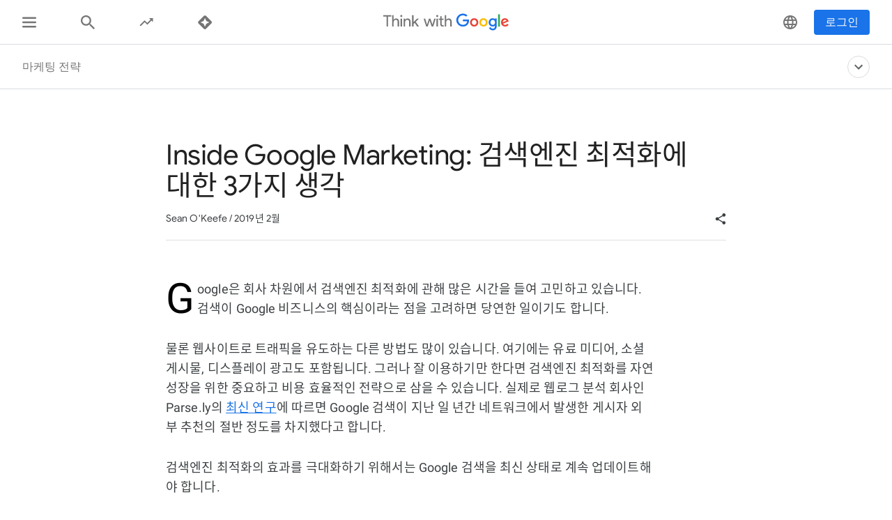

--- FILE ---
content_type: text/css
request_url: https://www.thinkwithgoogle.com/_qs/static/dist/fonts/noto-sans-kr/index.css
body_size: 27933
content:
:root{--noto-sans-kr-0:U+f9ca-fa0b,U+ff03-ff05,U+ff07,U+ff0a-ff0b,U+ff0d-ff19,U+ff1b,U+ff1d,U+ff20-ff5b,U+ff5d,U+ffe0-ffe3,U+ffe5-ffe6;--noto-sans-kr-1:U+f92f-f980,U+f982-f9c9;--noto-sans-kr-2:U+d723-d728,U+d72a-d733,U+d735-d748,U+d74a-d74f,U+d752-d753,U+d755-d757,U+d75a-d75f,U+d762-d764,U+d766-d768,U+d76a-d76b,U+d76d-d76f,U+d771-d787,U+d789-d78b,U+d78d-d78f,U+d791-d797,U+d79a,U+d79c,U+d79e-d7a3,U+f900-f909,U+f90b-f92e;--noto-sans-kr-3:U+d679-d68b,U+d68e-d69e,U+d6a0,U+d6a2-d6a7,U+d6a9-d6c3,U+d6c6-d6c7,U+d6c9-d6cb,U+d6cd-d6d3,U+d6d5-d6d6,U+d6d8-d6e3,U+d6e5-d6e7,U+d6e9-d6fb,U+d6fd-d717,U+d719-d71f,U+d721-d722;--noto-sans-kr-4:U+d5bc-d5c7,U+d5ca-d5cb,U+d5cd-d5cf,U+d5d1-d5d7,U+d5d9-d5da,U+d5dc,U+d5de-d5e3,U+d5e6-d5e7,U+d5e9-d5eb,U+d5ed-d5f6,U+d5f8,U+d5fa-d5ff,U+d602-d603,U+d605-d607,U+d609-d60f,U+d612-d613,U+d616-d61b,U+d61d-d637,U+d63a-d63b,U+d63d-d63f,U+d641-d647,U+d64a-d64c,U+d64e-d653,U+d656-d657,U+d659-d65b,U+d65d-d666,U+d668,U+d66a-d678;--noto-sans-kr-5:U+d507,U+d509-d50b,U+d50d-d513,U+d515-d53b,U+d53e-d53f,U+d541-d543,U+d545-d54c,U+d54e,U+d550,U+d552-d557,U+d55a-d55b,U+d55d-d55f,U+d561-d564,U+d566-d567,U+d56a,U+d56c,U+d56e-d573,U+d576-d577,U+d579-d583,U+d585-d586,U+d58a-d5a4,U+d5a6-d5bb;--noto-sans-kr-6:U+d464-d477,U+d47a-d47b,U+d47d-d47f,U+d481-d487,U+d489-d48a,U+d48c,U+d48e-d4e7,U+d4e9-d503,U+d505-d506;--noto-sans-kr-7:U+d3bf-d3c7,U+d3ca-d3cf,U+d3d1-d3eb,U+d3ee-d3ef,U+d3f1-d3f3,U+d3f5-d3fb,U+d3fd-d400,U+d402-d45b,U+d45d-d463;--noto-sans-kr-8:U+d2ff,U+d302-d304,U+d306-d30b,U+d30f,U+d311-d313,U+d315-d31b,U+d31e,U+d322-d324,U+d326-d327,U+d32a-d32b,U+d32d-d32f,U+d331-d337,U+d339-d33c,U+d33e-d37b,U+d37e-d37f,U+d381-d383,U+d385-d38b,U+d38e-d390,U+d392-d397,U+d39a-d39b,U+d39d-d39f,U+d3a1-d3a7,U+d3a9-d3aa,U+d3ac,U+d3ae-d3b3,U+d3b5-d3b7,U+d3b9-d3bb,U+d3bd-d3be;--noto-sans-kr-9:U+d257-d27f,U+d281-d29b,U+d29d-d29f,U+d2a1-d2ab,U+d2ad-d2b7,U+d2ba-d2bb,U+d2bd-d2bf,U+d2c1-d2c7,U+d2c9-d2ef,U+d2f2-d2f3,U+d2f5-d2f7,U+d2f9-d2fe;--noto-sans-kr-10:U+d1b4,U+d1b6-d1f3,U+d1f5-d22b,U+d22e-d22f,U+d231-d233,U+d235-d23b,U+d23d-d240,U+d242-d256;--noto-sans-kr-11:U+d105-d12f,U+d132-d133,U+d135-d137,U+d139-d13f,U+d141-d142,U+d144,U+d146-d14b,U+d14e-d14f,U+d151-d153,U+d155-d15b,U+d15e-d187,U+d189-d19f,U+d1a2-d1a3,U+d1a5-d1a7,U+d1a9-d1af,U+d1b2-d1b3;--noto-sans-kr-12:U+d04b-d04f,U+d051-d057,U+d059-d06b,U+d06d-d06f,U+d071-d073,U+d075-d07b,U+d07e-d0a3,U+d0a6-d0a7,U+d0a9-d0ab,U+d0ad-d0b3,U+d0b6,U+d0b8,U+d0ba-d0bf,U+d0c2-d0c3,U+d0c5-d0c7,U+d0c9-d0cf,U+d0d2,U+d0d6-d0db,U+d0de-d0df,U+d0e1-d0e3,U+d0e5-d0eb,U+d0ee-d0f0,U+d0f2-d104;--noto-sans-kr-13:U+cfa2-cfc3,U+cfc5-cfdf,U+cfe2-cfe3,U+cfe5-cfe7,U+cfe9-cff4,U+cff6-cffb,U+cffd-cfff,U+d001-d003,U+d005-d017,U+d019-d033,U+d036-d037,U+d039-d03b,U+d03d-d04a;--noto-sans-kr-14:U+cef0-cef3,U+cef6,U+cef9-ceff,U+cf01-cf03,U+cf05-cf07,U+cf09-cf0f,U+cf11-cf12,U+cf14-cf1b,U+cf1d-cf1f,U+cf21-cf2f,U+cf31-cf53,U+cf56-cf57,U+cf59-cf5b,U+cf5d-cf63,U+cf66,U+cf68,U+cf6a-cf6f,U+cf71-cf84,U+cf86-cf8b,U+cf8d-cfa1;--noto-sans-kr-15:U+ce3c-ce57,U+ce5a-ce5b,U+ce5d-ce5f,U+ce61-ce67,U+ce6a,U+ce6c,U+ce6e-ce73,U+ce76-ce77,U+ce79-ce7b,U+ce7d-ce83,U+ce85-ce88,U+ce8a-ce8f,U+ce91-ce93,U+ce95-ce97,U+ce99-ce9f,U+cea2,U+cea4-ceab,U+cead-cee3,U+cee6-cee7,U+cee9-ceeb,U+ceed-ceef;--noto-sans-kr-16:U+cd92-cd93,U+cd96-cd97,U+cd99-cd9b,U+cd9d-cda3,U+cda6-cda8,U+cdaa-cdaf,U+cdb1-cdc3,U+cdc5-cdcb,U+cdcd-cde7,U+cde9-ce03,U+ce05-ce1f,U+ce22-ce34,U+ce36-ce3b;--noto-sans-kr-17:U+ccef-cd07,U+cd0a-cd0b,U+cd0d-cd1a,U+cd1c,U+cd1e-cd2b,U+cd2d-cd5b,U+cd5d-cd77,U+cd79-cd91;--noto-sans-kr-18:U+cc3f-cc43,U+cc46-cc47,U+cc49-cc4b,U+cc4d-cc53,U+cc55-cc58,U+cc5a-cc5f,U+cc61-cc97,U+cc9a-cc9b,U+cc9d-cc9f,U+cca1-cca7,U+ccaa,U+ccac,U+ccae-ccb3,U+ccb6-ccb7,U+ccb9-ccbb,U+ccbd-cccf,U+ccd1-cce3,U+cce5-ccee;--noto-sans-kr-19:U+cb91-cbd3,U+cbd5-cbe3,U+cbe5-cc0b,U+cc0e-cc0f,U+cc11-cc13,U+cc15-cc1b,U+cc1d-cc20,U+cc23-cc27,U+cc2a-cc2b,U+cc2d,U+cc2f,U+cc31-cc37,U+cc3a,U+cc3c;--noto-sans-kr-20:U+caf4-cb47,U+cb4a-cb90;--noto-sans-kr-21:U+ca4a-ca4b,U+ca4e-ca4f,U+ca51-ca53,U+ca55-ca5b,U+ca5d-ca60,U+ca62-ca83,U+ca85-cabb,U+cabe-cabf,U+cac1-cac3,U+cac5-cacb,U+cacd-cad0,U+cad2,U+cad4-cad8,U+cada-caf3;--noto-sans-kr-22:U+c996-c997,U+c99a-c99c,U+c99e-c9bf,U+c9c2-c9c3,U+c9c5-c9c7,U+c9c9-c9cf,U+c9d2,U+c9d4,U+c9d7-c9d8,U+c9db,U+c9de-c9df,U+c9e1-c9e3,U+c9e5-c9e6,U+c9e8-c9eb,U+c9ee-c9f0,U+c9f2-c9f7,U+c9f9-ca0b,U+ca0d-ca28,U+ca2a-ca49;--noto-sans-kr-23:U+c8e9-c8f4,U+c8f6-c8fb,U+c8fe-c8ff,U+c901-c903,U+c905-c90b,U+c90e-c910,U+c912-c917,U+c919-c92b,U+c92d-c94f,U+c951-c953,U+c955-c96b,U+c96d-c973,U+c975-c987,U+c98a-c98b,U+c98d-c98f,U+c991-c995;--noto-sans-kr-24:U+c841-c84b,U+c84d-c86f,U+c872-c873,U+c875-c877,U+c879-c87f,U+c882-c884,U+c887-c88a,U+c88d-c8c3,U+c8c5-c8df,U+c8e1-c8e8;--noto-sans-kr-25:U+c779-c77b,U+c77e-c782,U+c786,U+c78b,U+c78d,U+c78f,U+c792-c793,U+c795,U+c797,U+c799-c79f,U+c7a2,U+c7a7-c7ab,U+c7ae-c7bb,U+c7bd-c7c0,U+c7c2-c7c7,U+c7c9-c7dc,U+c7de-c7ff,U+c802-c803,U+c805-c807,U+c809,U+c80b-c80f,U+c812,U+c814,U+c817-c81b,U+c81e-c81f,U+c821-c823,U+c825-c82e,U+c830-c837,U+c839-c83b,U+c83d-c840;--noto-sans-kr-26:U+c6bb-c6bf,U+c6c2,U+c6c4,U+c6c6-c6cb,U+c6ce-c6cf,U+c6d1-c6d3,U+c6d5-c6db,U+c6dd-c6df,U+c6e1-c6e7,U+c6e9-c6eb,U+c6ed-c6ef,U+c6f1-c6f8,U+c6fa-c703,U+c705-c707,U+c709-c70b,U+c70d-c716,U+c718,U+c71a-c71f,U+c722-c723,U+c725-c727,U+c729-c734,U+c736-c73b,U+c73e-c73f,U+c741-c743,U+c745-c74b,U+c74e-c750,U+c752-c757,U+c759-c773,U+c776-c777;--noto-sans-kr-27:U+c5f5-c5fb,U+c5fe,U+c602-c605,U+c607,U+c609-c60f,U+c611-c61a,U+c61c-c623,U+c626-c627,U+c629-c62b,U+c62d,U+c62f-c632,U+c636,U+c638,U+c63a-c63f,U+c642-c643,U+c645-c647,U+c649-c652,U+c656-c65b,U+c65d-c65f,U+c661-c663,U+c665-c677,U+c679-c67b,U+c67d-c693,U+c696-c697,U+c699-c69b,U+c69d-c6a3,U+c6a6,U+c6a8,U+c6aa-c6af,U+c6b2-c6b3,U+c6b5-c6b7,U+c6b9-c6ba;--noto-sans-kr-28:U+c517-c527,U+c52a-c52b,U+c52d-c52f,U+c531-c538,U+c53a,U+c53c,U+c53e-c543,U+c546-c547,U+c54b,U+c54d-c552,U+c556,U+c55a-c55b,U+c55d,U+c55f,U+c562-c563,U+c565-c567,U+c569-c56f,U+c572,U+c574,U+c576-c57b,U+c57e-c57f,U+c581-c583,U+c585-c586,U+c588-c58b,U+c58e,U+c590,U+c592-c596,U+c599-c5b3,U+c5b6-c5b7,U+c5ba,U+c5be-c5c3,U+c5ca-c5cb,U+c5cd,U+c5cf,U+c5d2-c5d3,U+c5d5-c5d7,U+c5d9-c5df,U+c5e1-c5e2,U+c5e4,U+c5e6-c5eb,U+c5ef,U+c5f1-c5f3;--noto-sans-kr-29:U+c475-c4ef,U+c4f2-c4f3,U+c4f5-c4f7,U+c4f9-c4ff,U+c502-c50b,U+c50d-c516;--noto-sans-kr-30:U+c3d0-c3d7,U+c3da-c3db,U+c3dd-c3de,U+c3e1-c3ec,U+c3ee-c3f3,U+c3f5-c42b,U+c42d-c463,U+c466-c474;--noto-sans-kr-31:U+c32b-c367,U+c36a-c36b,U+c36d-c36f,U+c371-c377,U+c37a-c37b,U+c37e-c383,U+c385-c387,U+c389-c3cf;--noto-sans-kr-32:U+c26a-c26b,U+c26d-c26f,U+c271-c273,U+c275-c27b,U+c27e-c287,U+c289-c28f,U+c291-c297,U+c299-c29a,U+c29c-c2a3,U+c2a5-c2a7,U+c2a9-c2ab,U+c2ad-c2b3,U+c2b6,U+c2b8,U+c2ba-c2bb,U+c2bd-c2db,U+c2de-c2df,U+c2e1-c2e2,U+c2e5-c2ea,U+c2ee,U+c2f0,U+c2f2-c2f5,U+c2f7,U+c2fa-c2fb,U+c2fd-c2ff,U+c301-c307,U+c309-c30c,U+c30e-c312,U+c315-c323,U+c325-c328,U+c32a;--noto-sans-kr-33:U+c1bc-c1c3,U+c1c5-c1df,U+c1e1-c1fb,U+c1fd-c203,U+c205-c20c,U+c20e,U+c210-c217,U+c21a-c21b,U+c21d-c21e,U+c221-c227,U+c229-c22a,U+c22c,U+c22e,U+c230,U+c233-c24f,U+c251-c257,U+c259-c269;--noto-sans-kr-34:U+c101-c11b,U+c11f,U+c121-c123,U+c125-c12b,U+c12e,U+c132-c137,U+c13a-c13b,U+c13d-c13f,U+c141-c147,U+c14a,U+c14c-c153,U+c155-c157,U+c159-c15b,U+c15d-c166,U+c169-c16f,U+c171-c177,U+c179-c18b,U+c18e-c18f,U+c191-c193,U+c195-c19b,U+c19d-c19e,U+c1a0,U+c1a2-c1a4,U+c1a6-c1bb;--noto-sans-kr-35:U+c049-c057,U+c059-c05b,U+c05d-c05f,U+c061-c067,U+c069-c08f,U+c091-c0ab,U+c0ae-c0af,U+c0b1-c0b3,U+c0b5,U+c0b7-c0bb,U+c0be,U+c0c2-c0c7,U+c0ca-c0cb,U+c0cd-c0cf,U+c0d1-c0d7,U+c0d9-c0da,U+c0dc,U+c0de-c0e3,U+c0e5-c0eb,U+c0ed-c0f3,U+c0f6,U+c0f8,U+c0fa-c0ff;--noto-sans-kr-36:U+bfa7-bfaf,U+bfb1-bfc4,U+bfc6-bfcb,U+bfce-bfcf,U+bfd1-bfd3,U+bfd5-bfdb,U+bfdd-c048;--noto-sans-kr-37:U+bf07,U+bf09-bf3f,U+bf41-bf4f,U+bf52-bf54,U+bf56-bfa6;--noto-sans-kr-38:U+be56,U+be58,U+be5c-be5f,U+be62-be63,U+be65-be67,U+be69-be74,U+be76-be7b,U+be7e-be7f,U+be81-be8e,U+be90,U+be92-bea7,U+bea9-becf,U+bed2-bed3,U+bed5-bed6,U+bed9-bee3,U+bee6-bf06;--noto-sans-kr-39:U+bdb0-bdd3,U+bdd5-bdef,U+bdf1-be0b,U+be0d-be0f,U+be11-be13,U+be15-be43,U+be46-be47,U+be49-be4b,U+be4d-be53;--noto-sans-kr-40:U+bd03,U+bd06,U+bd08,U+bd0a-bd0f,U+bd11-bd22,U+bd25-bd47,U+bd49-bd58,U+bd5a-bd7f,U+bd82-bd83,U+bd85-bd87,U+bd8a-bd8f,U+bd91-bd92,U+bd94,U+bd96-bd98,U+bd9a-bdaf;--noto-sans-kr-41:U+bc4e-bc83,U+bc86-bc87,U+bc89-bc8b,U+bc8d-bc93,U+bc96,U+bc98,U+bc9b-bc9f,U+bca2-bca3,U+bca5-bca7,U+bca9-bcb2,U+bcb4-bcbb,U+bcbe-bcbf,U+bcc1-bcc3,U+bcc5-bccc,U+bcce-bcd0,U+bcd2-bcd4,U+bcd6-bcf3,U+bcf7,U+bcf9-bcfb,U+bcfd-bd02;--noto-sans-kr-42:U+bb90-bba3,U+bba5-bbab,U+bbad-bbbf,U+bbc1-bbf7,U+bbfa-bbfb,U+bbfd-bbfe,U+bc01-bc07,U+bc09-bc0a,U+bc0e,U+bc10,U+bc12-bc13,U+bc17,U+bc19-bc1a,U+bc1e,U+bc20-bc23,U+bc26,U+bc28,U+bc2a-bc2c,U+bc2e-bc2f,U+bc32-bc33,U+bc35-bc37,U+bc39-bc3f,U+bc41-bc42,U+bc44,U+bc46-bc48,U+bc4a-bc4d;--noto-sans-kr-43:U+bae6-bafb,U+bafd-bb17,U+bb19-bb33,U+bb37,U+bb39-bb3a,U+bb3d-bb43,U+bb45-bb46,U+bb48,U+bb4a-bb4f,U+bb51-bb53,U+bb55-bb57,U+bb59-bb62,U+bb64-bb8f;--noto-sans-kr-44:U+ba30-ba37,U+ba3a-ba3b,U+ba3d-ba3f,U+ba41-ba47,U+ba49-ba4a,U+ba4c,U+ba4e-ba53,U+ba56-ba57,U+ba59-ba5b,U+ba5d-ba63,U+ba65-ba66,U+ba68-ba6f,U+ba71-ba73,U+ba75-ba77,U+ba79-ba84,U+ba86,U+ba88-baa7,U+baaa,U+baad-baaf,U+bab1-bab7,U+baba,U+babc,U+babe-bae5;--noto-sans-kr-45:U+b96e-b973,U+b976-b977,U+b979-b97b,U+b97d-b983,U+b986,U+b988,U+b98a-b98d,U+b98f-b9ab,U+b9ae-b9af,U+b9b1-b9b3,U+b9b5-b9bb,U+b9be,U+b9c0,U+b9c2-b9c7,U+b9ca-b9cb,U+b9cd,U+b9d2-b9d7,U+b9da,U+b9dc,U+b9df-b9e0,U+b9e2,U+b9e6-b9e7,U+b9e9-b9f3,U+b9f6,U+b9f8,U+b9fb-ba2f;--noto-sans-kr-46:U+b8bf-b8cb,U+b8cd-b8e0,U+b8e2-b8e7,U+b8ea-b8eb,U+b8ed-b8ef,U+b8f1-b8f7,U+b8fa,U+b8fc,U+b8fe-b903,U+b905-b917,U+b919-b91f,U+b921-b93b,U+b93d-b957,U+b95a-b95b,U+b95d-b95f,U+b961-b967,U+b969-b96c;--noto-sans-kr-47:U+b80d-b80f,U+b811-b817,U+b81a,U+b81c-b823,U+b826-b827,U+b829-b82b,U+b82d-b833,U+b836,U+b83a-b83f,U+b841-b85b,U+b85e-b85f,U+b861-b863,U+b865-b86b,U+b86e,U+b870,U+b872-b8af,U+b8b1-b8be;--noto-sans-kr-48:U+b74d-b75f,U+b761-b763,U+b765-b774,U+b776-b77b,U+b77e-b77f,U+b781-b783,U+b785-b78b,U+b78e,U+b792-b796,U+b79a-b79b,U+b79d-b7a7,U+b7aa,U+b7ae-b7b3,U+b7b6-b7c8,U+b7ca-b7eb,U+b7ee-b7ef,U+b7f1-b7f3,U+b7f5-b7fb,U+b7fe,U+b802-b806,U+b80a-b80b;--noto-sans-kr-49:U+b6a7-b6aa,U+b6ac-b6b0,U+b6b2-b6ef,U+b6f1-b727,U+b72a-b72b,U+b72d-b72e,U+b731-b737,U+b739-b73a,U+b73c-b743,U+b745-b74c;--noto-sans-kr-50:U+b605-b60f,U+b612-b617,U+b619-b624,U+b626-b69b,U+b69e-b6a3,U+b6a5-b6a6;--noto-sans-kr-51:U+b55f,U+b562-b583,U+b585-b59f,U+b5a2-b5a3,U+b5a5-b5a7,U+b5a9-b5b2,U+b5b5-b5ba,U+b5bd-b604;--noto-sans-kr-52:U+b4a5-b4b6,U+b4b8-b4bf,U+b4c1-b4c7,U+b4c9-b4db,U+b4de-b4df,U+b4e1-b4e2,U+b4e5-b4eb,U+b4ee,U+b4f0,U+b4f2-b513,U+b516-b517,U+b519-b51a,U+b51d-b523,U+b526,U+b528,U+b52b-b52f,U+b532-b533,U+b535-b537,U+b539-b53f,U+b541-b544,U+b546-b54b,U+b54d-b54f,U+b551-b55b,U+b55d-b55e;--noto-sans-kr-53:U+b3f8-b3fb,U+b3fd-b40f,U+b411-b417,U+b419-b41b,U+b41d-b41f,U+b421-b427,U+b42a-b42b,U+b42d-b44f,U+b452-b453,U+b455-b457,U+b459-b45f,U+b462-b464,U+b466-b46b,U+b46d-b47f,U+b481-b4a3;--noto-sans-kr-54:U+b342-b353,U+b356-b357,U+b359-b35b,U+b35d-b35e,U+b360-b363,U+b366,U+b368,U+b36a-b36d,U+b36f,U+b372-b373,U+b375-b377,U+b379-b37f,U+b381-b382,U+b384,U+b386-b38b,U+b38d-b3c3,U+b3c6-b3c7,U+b3c9-b3ca,U+b3cd-b3d3,U+b3d6,U+b3d8,U+b3da-b3f7;--noto-sans-kr-55:U+b27c-b283,U+b285-b28f,U+b292-b293,U+b295-b297,U+b29a-b29f,U+b2a1-b2a4,U+b2a7-b2a9,U+b2ab,U+b2ad-b2c7,U+b2ca-b2cb,U+b2cd-b2cf,U+b2d1-b2d7,U+b2da,U+b2dc,U+b2de-b2e3,U+b2e7,U+b2e9-b2ea,U+b2ef-b2f3,U+b2f6,U+b2f8,U+b2fa-b2fb,U+b2fd-b2fe,U+b302-b303,U+b305-b307,U+b309-b30f,U+b312,U+b316-b31b,U+b31d-b341;--noto-sans-kr-56:U+b1d6-b1e7,U+b1e9-b1fc,U+b1fe-b203,U+b206-b207,U+b209-b20b,U+b20d-b213,U+b216-b21f,U+b221-b257,U+b259-b273,U+b275-b27b;--noto-sans-kr-57:U+b120-b122,U+b126-b127,U+b129-b12b,U+b12d-b133,U+b136,U+b138,U+b13a-b13f,U+b142-b143,U+b145-b14f,U+b151-b153,U+b156-b157,U+b159-b177,U+b17a-b17b,U+b17d-b17f,U+b181-b187,U+b189-b18c,U+b18e-b191,U+b195-b1a7,U+b1a9-b1cb,U+b1cd-b1d5;--noto-sans-kr-58:U+b05f-b07b,U+b07e-b07f,U+b081-b083,U+b085-b08b,U+b08d-b097,U+b09b,U+b09d-b09f,U+b0a2-b0a7,U+b0aa,U+b0b0,U+b0b2,U+b0b6-b0b7,U+b0b9-b0bb,U+b0bd-b0c3,U+b0c6-b0c7,U+b0ca-b0cf,U+b0d1-b0df,U+b0e1-b0e4,U+b0e6-b107,U+b10a-b10b,U+b10d-b10f,U+b111-b112,U+b114-b117,U+b119-b11a,U+b11c-b11f;--noto-sans-kr-59:U+afac-afb7,U+afba-afbb,U+afbd-afbf,U+afc1-afc6,U+afca-afcc,U+afce-afd3,U+afd5-afe7,U+afe9-afef,U+aff1-b00b,U+b00d-b00f,U+b011-b013,U+b015-b01b,U+b01d-b027,U+b029-b043,U+b045-b047,U+b049,U+b04b,U+b04d-b052,U+b055-b056,U+b058-b05c,U+b05e;--noto-sans-kr-60:U+af03-af07,U+af09-af2b,U+af2e-af33,U+af35-af3b,U+af3e-af40,U+af44-af47,U+af4a-af5c,U+af5e-af63,U+af65-af7f,U+af81-afab;--noto-sans-kr-61:U+ae56-ae5b,U+ae5e-ae60,U+ae62-ae64,U+ae66-ae67,U+ae69-ae6b,U+ae6d-ae83,U+ae85-aebb,U+aebf,U+aec1-aec3,U+aec5-aecb,U+aece,U+aed0,U+aed2-aed7,U+aed9-aef3,U+aef5-af02;--noto-sans-kr-62:U+ad9c-ada3,U+ada5-adbf,U+adc1-adc3,U+adc5-adc7,U+adc9-add2,U+add4-addb,U+addd-addf,U+ade1-ade3,U+ade5-adf7,U+adfa-adfb,U+adfd-adff,U+ae02-ae07,U+ae0a,U+ae0c,U+ae0e-ae13,U+ae15-ae2f,U+ae31-ae33,U+ae35-ae37,U+ae39-ae3f,U+ae42,U+ae44,U+ae46-ae49,U+ae4b,U+ae4f,U+ae51-ae53,U+ae55;--noto-sans-kr-63:U+ace2-ace3,U+ace5-ace6,U+ace9-acef,U+acf2,U+acf4,U+acf7-acfb,U+acfe-acff,U+ad01-ad03,U+ad05-ad0b,U+ad0d-ad10,U+ad12-ad1b,U+ad1d-ad33,U+ad35-ad48,U+ad4a-ad4f,U+ad51-ad6b,U+ad6e-ad6f,U+ad71-ad72,U+ad77-ad7c,U+ad7e,U+ad80,U+ad82-ad87,U+ad89-ad8b,U+ad8d-ad8f,U+ad91-ad9b;--noto-sans-kr-64:U+ac25-ac2c,U+ac2e,U+ac30,U+ac32-ac37,U+ac39-ac3f,U+ac41-ac4c,U+ac4e-ac6f,U+ac72-ac73,U+ac75-ac76,U+ac79-ac7f,U+ac82,U+ac84-ac88,U+ac8a-ac8b,U+ac8d-ac8f,U+ac91-ac93,U+ac95-ac9b,U+ac9d-ac9e,U+aca1-aca7,U+acab,U+acad-acaf,U+acb1-acb7,U+acba-acbb,U+acbe-acc0,U+acc2-acc3,U+acc5-acdf;--noto-sans-kr-65:U+99df,U+99ed,U+99f1,U+99ff,U+9a01,U+9a08,U+9a0e-9a0f,U+9a19,U+9a2b,U+9a30,U+9a36-9a37,U+9a40,U+9a43,U+9a45,U+9a4d,U+9a55,U+9a57,U+9a5a-9a5b,U+9a5f,U+9a62,U+9a65,U+9a69-9a6a,U+9aa8,U+9ab8,U+9ad3,U+9ae5,U+9aee,U+9b1a,U+9b27,U+9b2a,U+9b31,U+9b3c,U+9b41-9b45,U+9b4f,U+9b54,U+9b5a,U+9b6f,U+9b8e,U+9b91,U+9b9f,U+9bab,U+9bae,U+9bc9,U+9bd6,U+9be4,U+9be8,U+9c0d,U+9c10,U+9c12,U+9c15,U+9c25,U+9c32,U+9c3b,U+9c47,U+9c49,U+9c57,U+9ce5,U+9ce7,U+9ce9,U+9cf3-9cf4,U+9cf6,U+9d09,U+9d1b,U+9d26,U+9d28,U+9d3b,U+9d51,U+9d5d,U+9d60-9d61,U+9d6c,U+9d72,U+9da9,U+9daf,U+9db4,U+9dc4,U+9dd7,U+9df2,U+9df8-9dfa,U+9e1a,U+9e1e,U+9e75,U+9e79,U+9e7d,U+9e7f,U+9e92-9e93,U+9e97,U+9e9d,U+9e9f,U+9ea5,U+9eb4-9eb5,U+9ebb,U+9ebe,U+9ec3,U+9ecd-9ece,U+9ed4,U+9ed8,U+9edb-9edc,U+9ede,U+9ee8,U+9ef4,U+9f07-9f08,U+9f0e,U+9f13,U+9f20,U+9f3b,U+9f4a-9f4b,U+9f4e,U+9f52,U+9f5f,U+9f61,U+9f67,U+9f6a,U+9f6c,U+9f77,U+9f8d,U+9f90,U+9f95,U+9f9c,U+ac02-ac03,U+ac05-ac06,U+ac09-ac0f,U+ac17-ac18,U+ac1b,U+ac1e-ac1f,U+ac21-ac23;--noto-sans-kr-66:U+96a7-96a8,U+96aa,U+96b1,U+96b7,U+96bb,U+96c0-96c1,U+96c4-96c5,U+96c7,U+96c9,U+96cb-96ce,U+96d5-96d6,U+96d9,U+96db-96dc,U+96e2-96e3,U+96e8-96ea,U+96ef-96f0,U+96f2,U+96f6-96f7,U+96f9,U+96fb,U+9700,U+9706-9707,U+9711,U+9713,U+9716,U+9719,U+971c,U+971e,U+9727,U+9730,U+9732,U+9739,U+973d,U+9742,U+9744,U+9748,U+9756,U+975c,U+9761,U+9769,U+976d,U+9774,U+9777,U+977a,U+978b,U+978d,U+978f,U+97a0,U+97a8,U+97ab,U+97ad,U+97c6,U+97cb,U+97dc,U+97f6,U+97fb,U+97ff-9803,U+9805-9806,U+9808,U+980a,U+980c,U+9810-9813,U+9817-9818,U+982d,U+9830,U+9838-9839,U+983b,U+9846,U+984c-984e,U+9854,U+9858,U+985a,U+985e,U+9865,U+9867,U+986b,U+986f,U+98af,U+98b1,U+98c4,U+98c7,U+98db-98dc,U+98e1-98e2,U+98ed-98ef,U+98f4,U+98fc-98fe,U+9903,U+9909-990a,U+990c,U+9910,U+9913,U+9918,U+991e,U+9920,U+9928,U+9945,U+9949,U+994b-994d,U+9951-9952,U+9954,U+9957,U+9996,U+999d,U+99a5,U+99a8,U+99ac-99ae,U+99b1,U+99b3-99b4,U+99b9,U+99c1,U+99d0-99d2,U+99d5,U+99d9,U+99dd;--noto-sans-kr-67:U+920d,U+9210-9212,U+9217,U+921e,U+9234,U+923a,U+923f-9240,U+9245,U+9249,U+9257,U+925b,U+925e,U+9262,U+9264-9266,U+9283,U+9285,U+9291,U+9293,U+9296,U+9298,U+929c,U+92b3,U+92b6-92b7,U+92b9,U+92cc,U+92cf,U+92d2,U+92e4,U+92ea,U+92f8,U+92fc,U+9304,U+9310,U+9318,U+931a,U+931e-9322,U+9324,U+9326,U+9328,U+932b,U+932e-932f,U+9348,U+934a-934b,U+934d,U+9354,U+935b,U+936e,U+9375,U+937c,U+937e,U+938c,U+9394,U+9396,U+939a,U+93a3,U+93a7,U+93ac-93ad,U+93b0,U+93c3,U+93d1,U+93de,U+93e1,U+93e4,U+93f6,U+9404,U+9418,U+9425,U+942b,U+9435,U+9438,U+9444,U+9451-9452,U+945b,U+947d,U+947f,U+9583,U+9589,U+958f,U+9591-9592,U+9594,U+9598,U+95a3-95a5,U+95a8,U+95ad,U+95b1,U+95bb-95bc,U+95c7,U+95ca,U+95d4-95d6,U+95dc,U+95e1-95e2,U+961c,U+9621,U+962a,U+962e,U+9632,U+963b,U+963f-9640,U+9642,U+9644,U+964b-964d,U+9650,U+965b-965f,U+9662-9664,U+966a,U+9670,U+9673,U+9675-9678,U+967d,U+9685-9686,U+968a-968b,U+968d-968e,U+9694-9695,U+9698-9699,U+969b-969c,U+96a3;--noto-sans-kr-68:U+8fa8,U+8fad,U+8faf-8fb2,U+8fc2,U+8fc5,U+8fce,U+8fd4,U+8fe6,U+8fea-8feb,U+8fed,U+8ff0,U+8ff2,U+8ff7,U+8ff9,U+8ffd,U+9000-9003,U+9005-9006,U+9008,U+900b,U+900d,U+900f-9011,U+9014-9015,U+9017,U+9019,U+901d-9023,U+902e,U+9031-9032,U+9035,U+9038,U+903c,U+903e,U+9041-9042,U+9047,U+904a-904b,U+904d-904e,U+9050-9051,U+9054-9055,U+9059,U+905c-905e,U+9060-9061,U+9063,U+9069,U+906d-906f,U+9072,U+9075,U+9077-9078,U+907a,U+907c-907d,U+907f-9084,U+9087-9088,U+908a,U+908f,U+9091,U+9095,U+9099,U+90a2-90a3,U+90a6,U+90a8,U+90aa,U+90af-90b1,U+90b5,U+90b8,U+90c1,U+90ca,U+90de,U+90e1,U+90ed,U+90f5,U+9102,U+9112,U+9115,U+9119,U+9127,U+912d,U+9132,U+9149-914e,U+9152,U+9162,U+9169-916a,U+916c,U+9175,U+9177-9178,U+9187,U+9189,U+918b,U+918d,U+9192,U+919c,U+91ab-91ac,U+91ae-91af,U+91b1,U+91b4-91b5,U+91c0,U+91c7,U+91c9,U+91cb,U+91cf-91d0,U+91d7-91d8,U+91dc-91dd,U+91e3,U+91e7,U+91ea,U+91f5;--noto-sans-kr-69:U+8c6a-8c6b,U+8c79-8c7a,U+8c82,U+8c8a,U+8c8c,U+8c9d-8c9e,U+8ca0-8ca2,U+8ca7-8cac,U+8caf-8cb0,U+8cb3-8cb4,U+8cb6-8cb8,U+8cbb-8cbd,U+8cbf-8cc4,U+8cc7-8cc8,U+8cca,U+8cd1,U+8cd3,U+8cda,U+8cdc,U+8cde,U+8ce0,U+8ce2-8ce4,U+8ce6,U+8cea,U+8ced,U+8cf4,U+8cfb-8cfd,U+8d04-8d05,U+8d07-8d08,U+8d0a,U+8d0d,U+8d13,U+8d16,U+8d64,U+8d66,U+8d6b,U+8d70,U+8d73-8d74,U+8d77,U+8d85,U+8d8a,U+8d99,U+8da3,U+8da8,U+8db3,U+8dba,U+8dbe,U+8dc6,U+8dcb-8dcc,U+8dcf,U+8ddb,U+8ddd,U+8de1,U+8de3,U+8de8,U+8df3,U+8e0a,U+8e0f-8e10,U+8e1e,U+8e2a,U+8e30,U+8e35,U+8e42,U+8e44,U+8e47-8e4a,U+8e59,U+8e5f-8e60,U+8e74,U+8e76,U+8e81,U+8e87,U+8e8a,U+8e8d,U+8eaa-8eac,U+8ec0,U+8ecb-8ecc,U+8ed2,U+8edf,U+8eeb,U+8ef8,U+8efb,U+8efe,U+8f03,U+8f05,U+8f09,U+8f12-8f15,U+8f1b-8f1f,U+8f26-8f27,U+8f29-8f2a,U+8f2f,U+8f33,U+8f38-8f39,U+8f3b,U+8f3e-8f3f,U+8f44-8f45,U+8f49,U+8f4d-8f4e,U+8f5d,U+8f5f,U+8f62,U+8f9b-8f9c,U+8fa3,U+8fa6;--noto-sans-kr-70:U+8941,U+8944,U+895f,U+8964,U+896a,U+8972,U+8981,U+8983,U+8986-8987,U+898f,U+8993,U+8996,U+89a1,U+89a9-89aa,U+89b2,U+89ba,U+89bd,U+89c0,U+89d2,U+89e3,U+89f4,U+89f8,U+8a02-8a03,U+8a08,U+8a0a,U+8a0c,U+8a0e,U+8a13,U+8a16-8a17,U+8a1b,U+8a1d,U+8a1f,U+8a23,U+8a25,U+8a2a,U+8a2d,U+8a31,U+8a34,U+8a36,U+8a3a-8a3b,U+8a50,U+8a54-8a55,U+8a5b,U+8a5e,U+8a60,U+8a62-8a63,U+8a66,U+8a6d-8a6e,U+8a70,U+8a72-8a73,U+8a75,U+8a79,U+8a85,U+8a87,U+8a8c-8a8d,U+8a93,U+8a95,U+8a98,U+8aa0-8aa1,U+8aa3-8aa6,U+8aa8,U+8aaa,U+8ab0,U+8ab2,U+8ab9,U+8abc,U+8abe-8abf,U+8ac2,U+8ac4,U+8ac7,U+8acb,U+8acd,U+8acf,U+8ad2,U+8ad6,U+8adb-8adc,U+8ae1,U+8ae6-8ae7,U+8aea-8aeb,U+8aed-8aee,U+8af1,U+8af6-8af8,U+8afa,U+8afe,U+8b00-8b02,U+8b04,U+8b0e,U+8b10,U+8b14,U+8b16-8b17,U+8b19-8b1b,U+8b1d,U+8b20,U+8b28,U+8b2b-8b2c,U+8b33,U+8b39,U+8b41,U+8b49,U+8b4e-8b4f,U+8b58,U+8b5a,U+8b5c,U+8b66,U+8b6c,U+8b6f-8b70,U+8b74,U+8b77,U+8b7d,U+8b80,U+8b8a,U+8b90,U+8b92-8b93,U+8b96,U+8b9a,U+8c37,U+8c3f,U+8c41,U+8c46,U+8c48,U+8c4a,U+8c4c,U+8c55,U+8c5a,U+8c61;--noto-sans-kr-71:U+858f,U+8591,U+8594,U+859b,U+85a6,U+85a8-85aa,U+85af-85b0,U+85ba,U+85c1,U+85c9,U+85cd-85cf,U+85d5,U+85dc-85dd,U+85e4-85e5,U+85e9-85ea,U+85f7,U+85fa-85fb,U+85ff,U+8602,U+8606-8607,U+860a,U+8616-8617,U+861a,U+862d,U+863f,U+864e,U+8650,U+8654-8655,U+865b-865c,U+865e-865f,U+8667,U+8679,U+868a,U+868c,U+8693,U+86a3-86a4,U+86a9,U+86c7,U+86cb,U+86d4,U+86d9,U+86db,U+86df,U+86e4,U+86ed,U+86fe,U+8700,U+8702-8703,U+8708,U+8718,U+871a,U+871c,U+874e,U+8755,U+8757,U+875f,U+8766,U+8768,U+8774,U+8776,U+8778,U+8782,U+878d,U+879f,U+87a2,U+87b3,U+87ba,U+87c4,U+87e0,U+87ec,U+87ef,U+87f2,U+87f9,U+87fb,U+87fe,U+8805,U+881f,U+8822-8823,U+8831,U+8836,U+883b,U+8840,U+8846,U+884d,U+8852-8853,U+8857,U+8859,U+885b,U+885d,U+8861-8863,U+8868,U+886b,U+8870,U+8872,U+8877,U+887e-887f,U+8881-8882,U+8888,U+888b,U+888d,U+8892,U+8896-8897,U+889e,U+88ab,U+88b4,U+88c1-88c2,U+88cf,U+88d4-88d5,U+88d9,U+88dc-88dd,U+88df,U+88e1,U+88e8,U+88f3-88f5,U+88f8,U+88fd,U+8907,U+8910,U+8912-8913,U+8918-8919,U+8925,U+892a,U+8936,U+8938,U+893b;--noto-sans-kr-72:U+82a6,U+82a9,U+82ac-82af,U+82b3,U+82b7-82b9,U+82bb-82bd,U+82bf,U+82d1-82d2,U+82d4-82d5,U+82d7,U+82db,U+82de-82df,U+82e1,U+82e5-82e7,U+82fd-82fe,U+8301-8305,U+8309,U+8317,U+8328,U+832b,U+832f,U+8331,U+8334-8336,U+8338-8339,U+8340,U+8347,U+8349-834a,U+834f,U+8351-8352,U+8373,U+8377,U+837b,U+8389-838a,U+838e,U+8396,U+8398,U+839e,U+83a2,U+83a9-83ab,U+83bd,U+83c1,U+83c5,U+83c9-83ca,U+83cc,U+83d3,U+83d6,U+83dc,U+83e9,U+83eb,U+83ef-83f2,U+83f4,U+83f9,U+83fd,U+8403-8404,U+840a,U+840c-840e,U+8429,U+842c,U+8431,U+8438,U+843d,U+8449,U+8457,U+845b,U+8461,U+8463,U+8466,U+846b-846c,U+846f,U+8475,U+847a,U+8490,U+8494,U+8499,U+849c,U+84a1,U+84b2,U+84b8,U+84bb-84bc,U+84bf-84c0,U+84c2,U+84c4,U+84c6,U+84c9,U+84cb,U+84cd,U+84d1,U+84da,U+84ec,U+84ee,U+84f4,U+84fc,U+8511,U+8513-8514,U+8517-8518,U+851a,U+851e,U+8521,U+8523,U+8525,U+852c-852d,U+852f,U+853d,U+853f,U+8541,U+8543,U+8549,U+854e,U+8553,U+8559,U+8563,U+8568-856a,U+856d,U+8584,U+8587;--noto-sans-kr-73:U+8033,U+8036,U+803d,U+803f,U+8043,U+8046,U+804a,U+8056,U+8058,U+805a,U+805e,U+806f-8070,U+8072-8073,U+8077,U+807d-807f,U+8084-8087,U+8089,U+808b-808c,U+8096,U+809b,U+809d,U+80a1-80a2,U+80a5,U+80a9-80aa,U+80af,U+80b1-80b2,U+80b4,U+80ba,U+80c3-80c4,U+80cc,U+80ce,U+80da-80db,U+80de,U+80e1,U+80e4-80e5,U+80f1,U+80f4,U+80f8,U+80fd,U+8102,U+8105-8108,U+810a,U+8118,U+811a-811b,U+8123,U+8129,U+812b,U+812f,U+8139,U+813e,U+814b,U+814e,U+8150-8151,U+8154-8155,U+8165-8166,U+816b,U+8170-8171,U+8178-817a,U+817f-8180,U+8188,U+818a,U+818f,U+819a,U+819c-819d,U+81a0,U+81a3,U+81a8,U+81b3,U+81b5,U+81ba,U+81bd-81c0,U+81c2,U+81c6,U+81cd,U+81d8,U+81df,U+81e3,U+81e5,U+81e7-81e8,U+81ed,U+81f3-81f4,U+81fa-81fc,U+81fe,U+8205,U+8208,U+820a,U+820c-820d,U+8212,U+821b-821c,U+821e-821f,U+8221,U+822a-822c,U+8235-8237,U+8239,U+8240,U+8245,U+8247,U+8259,U+8264,U+8266,U+826e-826f,U+8271,U+8276,U+8278,U+827e,U+828b,U+828d-828e,U+8292,U+8299-829a,U+829d,U+829f,U+82a5;--noto-sans-kr-74:U+7d2f-7d30,U+7d33,U+7d35,U+7d39-7d3a,U+7d42-7d46,U+7d50,U+7d5e,U+7d61-7d62,U+7d66,U+7d68,U+7d6a,U+7d6e,U+7d71-7d73,U+7d76,U+7d79,U+7d7f,U+7d8e-7d8f,U+7d93,U+7d9c,U+7da0,U+7da2,U+7dac-7dad,U+7db1-7db2,U+7db4-7db5,U+7db8,U+7dba-7dbb,U+7dbd-7dbf,U+7dc7,U+7dca-7dcb,U+7dd6,U+7dd8,U+7dda,U+7ddd-7dde,U+7de0-7de1,U+7de3,U+7de8-7de9,U+7dec,U+7def,U+7df4,U+7dfb,U+7e09-7e0a,U+7e15,U+7e1b,U+7e1d-7e1f,U+7e21,U+7e23,U+7e2b,U+7e2e-7e2f,U+7e31,U+7e37,U+7e3d-7e3e,U+7e43,U+7e46-7e47,U+7e52,U+7e54-7e55,U+7e5e,U+7e61,U+7e69-7e6b,U+7e6d,U+7e70,U+7e79,U+7e7c,U+7e82,U+7e8c,U+7e8f,U+7e93,U+7e96,U+7e98,U+7e9b-7e9c,U+7f36,U+7f38,U+7f3a,U+7f4c,U+7f50,U+7f54-7f55,U+7f6a-7f6b,U+7f6e,U+7f70,U+7f72,U+7f75,U+7f77,U+7f79,U+7f85,U+7f88,U+7f8a,U+7f8c,U+7f94,U+7f9a,U+7f9e,U+7fa4,U+7fa8-7fa9,U+7fb2,U+7fb8-7fb9,U+7fbd,U+7fc1,U+7fc5,U+7fca,U+7fcc,U+7fce,U+7fd2,U+7fd4-7fd5,U+7fdf-7fe1,U+7fe9,U+7feb,U+7ff0,U+7ff9,U+7ffc,U+8000-8001,U+8003,U+8006,U+8009,U+800c,U+8010,U+8015,U+8017-8018,U+802d;--noto-sans-kr-75:U+7a49,U+7a4d-7a4e,U+7a57,U+7a61-7a62,U+7a69,U+7a6b,U+7a70,U+7a74,U+7a76,U+7a79,U+7a7d,U+7a7f,U+7a81,U+7a84,U+7a88,U+7a92-7a93,U+7a95,U+7a98,U+7a9f,U+7aa9-7aaa,U+7aae-7aaf,U+7aba,U+7ac4-7ac5,U+7ac7,U+7aca,U+7ad7,U+7ad9,U+7add,U+7adf-7ae0,U+7ae3,U+7ae5,U+7aea,U+7aed,U+7aef,U+7af6,U+7af9-7afa,U+7aff,U+7b0f,U+7b11,U+7b19,U+7b1b,U+7b1e,U+7b20,U+7b26,U+7b2d,U+7b39,U+7b46,U+7b49,U+7b4b-7b4d,U+7b4f-7b52,U+7b54,U+7b56,U+7b60,U+7b6c,U+7b6e,U+7b75,U+7b7d,U+7b87,U+7b8b,U+7b8f,U+7b94-7b95,U+7b97,U+7b9a,U+7b9d,U+7ba1,U+7bad,U+7bb1,U+7bb4,U+7bb8,U+7bc0-7bc1,U+7bc4,U+7bc6-7bc7,U+7bc9,U+7bd2,U+7be0,U+7be4,U+7be9,U+7c07,U+7c12,U+7c1e,U+7c21,U+7c27,U+7c2a-7c2b,U+7c3d-7c3f,U+7c43,U+7c4c-7c4d,U+7c60,U+7c64,U+7c6c,U+7c73,U+7c83,U+7c89,U+7c92,U+7c95,U+7c97-7c98,U+7c9f,U+7ca5,U+7ca7,U+7cae,U+7cb1-7cb3,U+7cb9,U+7cbe,U+7cca,U+7cd6,U+7cde-7ce0,U+7ce7,U+7cfb,U+7cfe,U+7d00,U+7d02,U+7d04-7d08,U+7d0a-7d0b,U+7d0d,U+7d10,U+7d14,U+7d17-7d1b,U+7d20-7d21,U+7d2b-7d2c,U+7d2e;--noto-sans-kr-76:U+7704,U+7708-7709,U+770b,U+771e,U+7720,U+7729,U+7737-7738,U+773a,U+773c,U+7740,U+774d,U+775b,U+7761,U+7763,U+7766,U+776b,U+7779,U+777e-777f,U+778b,U+7791,U+779e,U+77a5,U+77ac-77ad,U+77b0,U+77b3,U+77bb-77bc,U+77bf,U+77d7,U+77db-77dc,U+77e2-77e3,U+77e9,U+77ed-77ef,U+7802,U+7812,U+7825-7827,U+782c,U+7832,U+7834,U+7845,U+784f,U+785d,U+786b-786c,U+786f,U+787c,U+7881,U+7887,U+788c-788e,U+7891,U+7897,U+78a3,U+78a7,U+78a9,U+78ba-78bc,U+78c1,U+78c5,U+78ca-78cb,U+78ce,U+78d0,U+78e8,U+78ec,U+78ef,U+78f5,U+78fb,U+7901,U+790e,U+7916,U+792a-792c,U+793a,U+7940-7941,U+7947-7949,U+7950,U+7956-7957,U+795a-795d,U+7960,U+7965,U+7968,U+796d,U+797a,U+797f,U+7981,U+798d-798e,U+7991,U+79a6-79a7,U+79aa,U+79ae,U+79b1,U+79b3,U+79b9,U+79bd-79c1,U+79c9-79cb,U+79d2,U+79d5,U+79d8,U+79df,U+79e4,U+79e6-79e7,U+79e9,U+79fb,U+7a00,U+7a05,U+7a08,U+7a0b,U+7a0d,U+7a14,U+7a17,U+7a19-7a1a,U+7a1c,U+7a1f-7a20,U+7a2e,U+7a31,U+7a36-7a37,U+7a3b-7a3d,U+7a3f-7a40,U+7a46;--noto-sans-kr-77:U+7482-7483,U+7487,U+7489,U+748b,U+7498,U+749c,U+749e-749f,U+74a1,U+74a3,U+74a5,U+74a7-74a8,U+74aa,U+74b0,U+74b2,U+74b5,U+74b9,U+74bd,U+74bf,U+74c6,U+74ca,U+74cf,U+74d4,U+74d8,U+74da,U+74dc,U+74e0,U+74e2-74e3,U+74e6,U+74ee,U+74f7,U+7501,U+7504,U+7511,U+7515,U+7518,U+751a-751b,U+7523,U+7525-7526,U+752b-752c,U+7531,U+7533,U+7538,U+753a,U+7547,U+754c,U+754f,U+7551,U+7553-7554,U+7559,U+755b-755d,U+7562,U+7565-7566,U+756a,U+756f-7570,U+7575-7576,U+7578,U+757a,U+757f,U+7586-7587,U+758a-758b,U+758e-758f,U+7591,U+759d,U+75a5,U+75ab,U+75b1-75b3,U+75b5,U+75b8-75b9,U+75bc-75be,U+75c2,U+75c5,U+75c7,U+75cd,U+75d2,U+75d4-75d5,U+75d8-75d9,U+75db,U+75e2,U+75f0,U+75f2,U+75f4,U+75fa,U+75fc,U+7600,U+760d,U+7619,U+761f-7622,U+7624,U+7626,U+763b,U+7642,U+764c,U+764e,U+7652,U+7656,U+7661,U+7664,U+7669,U+766c,U+7670,U+7672,U+7678,U+7686-7687,U+768e,U+7690,U+7693,U+76ae,U+76ba,U+76bf,U+76c2-76c3,U+76c6,U+76c8,U+76ca,U+76d2,U+76d6,U+76db-76dc,U+76de-76df,U+76e1,U+76e3-76e4,U+76e7,U+76f2,U+76fc,U+76fe,U+7701;--noto-sans-kr-78:U+7230,U+7232,U+7235,U+723a-723b,U+723d-723e,U+7240,U+7246-7248,U+724c,U+7252,U+7258-7259,U+725b,U+725d,U+725f,U+7261-7262,U+7267,U+7272,U+727d,U+7280-7281,U+72a2,U+72a7,U+72ac,U+72af,U+72c0,U+72c2,U+72c4,U+72ce,U+72d0,U+72d7,U+72d9,U+72e1,U+72e9,U+72f8-72f9,U+72fc-72fd,U+730a,U+7316,U+731b-731d,U+7325,U+7329-732b,U+7336-7337,U+733e-733f,U+7344-7345,U+7350,U+7352,U+7357,U+7368,U+736a,U+7370,U+7372,U+7375,U+7378,U+737a-737b,U+7384,U+7386-7387,U+7389,U+738e,U+7394,U+7396-7398,U+739f,U+73a7,U+73a9,U+73ad,U+73b2-73b3,U+73b9,U+73c0,U+73c2,U+73c9-73ca,U+73cc-73cd,U+73cf,U+73d6,U+73d9,U+73dd-73de,U+73e0,U+73e3-73e6,U+73e9-73ea,U+73ed,U+73f7,U+73f9,U+73fd-73fe,U+7401,U+7403,U+7405,U+7407,U+7409,U+7413,U+741b,U+7420-7422,U+7425-7426,U+7428,U+742a-742c,U+742e-7430,U+7433-7436,U+7438,U+743a,U+743f-7441,U+7443-7444,U+744b,U+7455,U+7457,U+7459-745c,U+745e-7460,U+7462,U+7464-7465,U+7468-746a,U+746f,U+747e;--noto-sans-kr-79:U+6f8d-6f8e,U+6f90,U+6f94,U+6f97,U+6fa3-6fa4,U+6fa7,U+6fae-6faf,U+6fb1,U+6fb3,U+6fb9,U+6fbe,U+6fc0-6fc3,U+6fca,U+6fd5,U+6fda,U+6fdf-6fe1,U+6fe4,U+6fe9,U+6feb-6fec,U+6fef,U+6ff1,U+6ffe,U+7001,U+7005-7006,U+7009,U+700b,U+700f,U+7011,U+7015,U+7018,U+701a-701f,U+7023,U+7027-7028,U+702f,U+7037,U+703e,U+704c,U+7050-7051,U+7058,U+705d,U+7070,U+7078,U+707c-707d,U+7085,U+708a,U+708e,U+7092,U+7098-709a,U+70a1,U+70a4,U+70ab-70ad,U+70af,U+70b3,U+70b7-70b9,U+70c8,U+70cb,U+70cf,U+70d8-70d9,U+70dd,U+70df,U+70f1,U+70f9,U+70fd,U+7104,U+7109,U+710c,U+7119-711a,U+711e,U+7126,U+7130,U+7136,U+7147,U+7149-714a,U+714c,U+714e,U+7150,U+7156,U+7159,U+715c,U+715e,U+7164-7167,U+7169,U+716c,U+716e,U+717d,U+7184,U+7189-718a,U+718f,U+7192,U+7194,U+7199,U+719f,U+71a2,U+71ac,U+71b1,U+71b9-71ba,U+71be,U+71c1,U+71c3,U+71c8-71c9,U+71ce,U+71d0,U+71d2,U+71d4-71d5,U+71df,U+71e5-71e7,U+71ed-71ee,U+71fb-71fc,U+71fe-7200,U+7206,U+7210,U+721b,U+722a,U+722c-722d;--noto-sans-kr-80:U+6d5a,U+6d5c,U+6d63,U+6d66,U+6d69-6d6a,U+6d6c,U+6d6e,U+6d74,U+6d78-6d79,U+6d7f,U+6d85,U+6d87-6d89,U+6d8c-6d8e,U+6d91,U+6d93,U+6d95,U+6daf,U+6db2,U+6db5,U+6dc0,U+6dc3-6dc7,U+6dcb,U+6dcf,U+6dd1,U+6dd8-6dda,U+6dde,U+6de1,U+6de8,U+6dea-6deb,U+6dee,U+6df1,U+6df3,U+6df5,U+6df7-6dfb,U+6e17,U+6e19-6e1b,U+6e1f-6e21,U+6e23-6e26,U+6e2b-6e2d,U+6e32,U+6e34,U+6e36,U+6e38,U+6e3a,U+6e3c-6e3e,U+6e43-6e44,U+6e4a,U+6e4d,U+6e56,U+6e58,U+6e5b-6e5c,U+6e5e-6e5f,U+6e67,U+6e6b,U+6e6e-6e6f,U+6e72-6e73,U+6e7a,U+6e90,U+6e96,U+6e9c-6e9d,U+6e9f,U+6ea2,U+6ea5,U+6eaa-6eab,U+6eaf,U+6eb1,U+6eb6,U+6eba,U+6ec2,U+6ec4-6ec5,U+6ec9,U+6ecb-6ecc,U+6ece,U+6ed1,U+6ed3-6ed4,U+6eef,U+6ef4,U+6ef8,U+6efe-6eff,U+6f01-6f02,U+6f06,U+6f0f,U+6f11,U+6f14-6f15,U+6f20,U+6f22-6f23,U+6f2b-6f2c,U+6f31-6f32,U+6f38,U+6f3f,U+6f41,U+6f51,U+6f54,U+6f57-6f58,U+6f5a-6f5b,U+6f5e-6f5f,U+6f62,U+6f64,U+6f6d-6f6e,U+6f70,U+6f7a,U+6f7c-6f7e,U+6f81,U+6f84,U+6f88;--noto-sans-kr-81:U+6ada-6adb,U+6af6,U+6afb,U+6b04,U+6b0a,U+6b0c,U+6b12,U+6b16,U+6b20-6b21,U+6b23,U+6b32,U+6b3a,U+6b3d-6b3e,U+6b46-6b47,U+6b4e,U+6b50,U+6b5f,U+6b61-6b62,U+6b64-6b66,U+6b6a,U+6b72,U+6b77-6b78,U+6b7b,U+6b7f,U+6b83-6b84,U+6b86,U+6b89-6b8a,U+6b96,U+6b98,U+6b9e,U+6bae-6baf,U+6bb2,U+6bb5,U+6bb7,U+6bba,U+6bbc,U+6bbf,U+6bc1,U+6bc5-6bc6,U+6bcb,U+6bcf,U+6bd2-6bd3,U+6bd6-6bd8,U+6bdb,U+6beb-6bec,U+6c08,U+6c0f,U+6c13,U+6c23,U+6c37-6c38,U+6c3e,U+6c40-6c42,U+6c4e,U+6c50,U+6c55,U+6c57,U+6c5a,U+6c5d-6c60,U+6c68,U+6c6a,U+6c6d,U+6c70,U+6c72,U+6c76,U+6c7a,U+6c7d-6c7e,U+6c81-6c83,U+6c85-6c88,U+6c8c,U+6c90,U+6c92-6c96,U+6c99-6c9b,U+6cab,U+6cae,U+6cb3,U+6cb8-6cb9,U+6cbb-6cbf,U+6cc1-6cc2,U+6cc4,U+6cc9-6cca,U+6ccc,U+6cd3,U+6cd7,U+6cdb,U+6ce1-6ce3,U+6ce5,U+6ce8,U+6ceb,U+6cee-6cf0,U+6cf3,U+6d0b-6d0c,U+6d11,U+6d17,U+6d19,U+6d1b,U+6d1e,U+6d25,U+6d27,U+6d29,U+6d32,U+6d35-6d36,U+6d38-6d39,U+6d3b,U+6d3d-6d3e,U+6d41,U+6d59;--noto-sans-kr-82:U+67f0-67f1,U+67f3-67f6,U+67fb,U+67fe,U+6812-6813,U+6816-6817,U+6821-6822,U+682f,U+6838-6839,U+683d,U+6840-6843,U+6848,U+684e,U+6850-6851,U+6853-6854,U+686d,U+6876,U+687f,U+6881,U+6885,U+688f,U+6893-6894,U+6897,U+689d,U+689f,U+68a1-68a2,U+68a7-68a8,U+68ad,U+68af-68b1,U+68b3,U+68b5-68b6,U+68c4-68c5,U+68c9,U+68cb,U+68cd,U+68d2,U+68d5,U+68d7-68d8,U+68da,U+68df-68e0,U+68e7-68e8,U+68ee,U+68f2,U+68f9-68fa,U+6900,U+6905,U+690d-690e,U+6912,U+6927,U+6930,U+693d,U+693f,U+694a,U+6953-6955,U+6957,U+6959-695a,U+695e,U+6960-6963,U+6968,U+696b,U+696d-696f,U+6975,U+6977-6979,U+6995,U+699b-699c,U+69a5,U+69a7,U+69ae,U+69b4,U+69bb,U+69c1,U+69c3,U+69cb-69cd,U+69d0,U+69e8,U+69ea,U+69fb,U+69fd,U+69ff,U+6a02,U+6a0a,U+6a11,U+6a13,U+6a17,U+6a19,U+6a1e-6a1f,U+6a21,U+6a23,U+6a35,U+6a38-6a3a,U+6a3d,U+6a44,U+6a48,U+6a4b,U+6a52-6a53,U+6a58-6a59,U+6a5f,U+6a61,U+6a6b,U+6a80,U+6a84,U+6a89,U+6a8d-6a8e,U+6a97,U+6a9c,U+6aa3,U+6ab3,U+6abb,U+6ac2-6ac3,U+6ad3;--noto-sans-kr-83:U+6607,U+6609-660a,U+660c,U+660f-6611,U+6613-6615,U+661e,U+6620,U+6627-6628,U+662d,U+6630-6631,U+6634,U+6636,U+663a-663b,U+6641,U+6643-6644,U+6649,U+664b,U+664f,U+6659,U+665b,U+665d-665f,U+6664-6669,U+666b,U+666e-666f,U+6673-6674,U+6676-6678,U+6684,U+6687-6689,U+668e,U+6690-6691,U+6696-6698,U+669d,U+66a0,U+66a2,U+66ab,U+66ae,U+66b2-66b4,U+66b9,U+66bb,U+66be,U+66c4,U+66c6-66c7,U+66c9,U+66d6,U+66d9,U+66dc-66dd,U+66e0,U+66e6,U+66f0,U+66f2-66f4,U+66f7,U+66f9-66fa,U+66fc,U+66fe-66ff,U+6703,U+670b,U+670d,U+6714-6715,U+6717,U+671b,U+671d-671f,U+6726-6727,U+672a-672b,U+672d-672e,U+6731,U+6736,U+673a,U+673d,U+6746,U+6749,U+674e-6751,U+6753,U+6756,U+675c,U+675e-675f,U+676d,U+676f-6770,U+6773,U+6775,U+6777,U+677b,U+677e-677f,U+6787,U+6789,U+678b,U+678f-6790,U+6793,U+6795,U+679a,U+679d,U+67af-67b0,U+67b3,U+67b6-67b8,U+67be,U+67c4,U+67cf-67d4,U+67da,U+67dd,U+67e9,U+67ec,U+67ef;--noto-sans-kr-84:U+6392,U+6396,U+6398,U+639b,U+63a0-63a2,U+63a5,U+63a7-63aa,U+63c0,U+63c4,U+63c6,U+63cf,U+63d6,U+63da-63db,U+63e1,U+63ed-63ee,U+63f4,U+63f6-63f7,U+640d,U+640f,U+6414,U+6416-6417,U+641c,U+6422,U+642c-642d,U+643a,U+643e,U+6458,U+6460,U+6469,U+646f,U+6478-647a,U+6488,U+6491-6493,U+649a,U+649e,U+64a4-64a5,U+64ab,U+64ad-64ae,U+64b0,U+64b2,U+64bb,U+64c1,U+64c4-64c5,U+64c7,U+64ca,U+64cd-64ce,U+64d2,U+64d4,U+64d8,U+64da,U+64e1-64e2,U+64e5-64e7,U+64ec,U+64f2,U+64f4,U+64fa,U+64fe,U+6500,U+6504,U+6518,U+651d,U+6523,U+652a-652c,U+652f,U+6536-6539,U+653b,U+653e,U+6548,U+654d-654f,U+6551,U+6556-6557,U+655e,U+6562-6563,U+6566,U+656c-656d,U+6572,U+6574-6575,U+6577-6578,U+657e,U+6582-6583,U+6585,U+658c,U+6590-6591,U+6597,U+6599,U+659b-659c,U+659f,U+65a1,U+65a4-65a5,U+65a7,U+65ab-65ac,U+65af,U+65b7,U+65bc-65bd,U+65c1,U+65c5,U+65cb-65cc,U+65cf,U+65d2,U+65d7,U+65e0,U+65e3,U+65e6,U+65e8-65e9,U+65ec-65ed,U+65f1,U+65f4,U+65fa-65fd,U+65ff,U+6606;--noto-sans-kr-85:U+614c,U+6153,U+6155,U+6158-6159,U+615d,U+615f,U+6162-6164,U+6167-6168,U+616b,U+616e,U+6170,U+6176-6177,U+617d-617e,U+6181-6182,U+618a,U+618e,U+6190-6191,U+6194,U+6198-619a,U+61a4,U+61a7,U+61a9,U+61ab-61ac,U+61ae,U+61b2,U+61b6,U+61ba,U+61be,U+61c3,U+61c7-61cb,U+61e6,U+61f2,U+61f6-61f8,U+61fa,U+61fc,U+61ff-6200,U+6207-6208,U+620a,U+620c-620e,U+6212,U+6216,U+621a,U+621f,U+6221,U+622a,U+622e,U+6230-6231,U+6234,U+6236,U+623e-623f,U+6241,U+6247-6249,U+624d,U+6253,U+6258,U+626e,U+6271,U+6276,U+6279,U+627c,U+627f-6280,U+6284,U+6289-628a,U+6291-6292,U+6295,U+6297-6298,U+629b,U+62ab,U+62b1,U+62b5,U+62b9,U+62bc-62bd,U+62c2,U+62c7-62c9,U+62cc-62cd,U+62cf-62d0,U+62d2-62d4,U+62d6-62d9,U+62db-62dc,U+62ec-62ef,U+62f1,U+62f3,U+62f7,U+62fe-62ff,U+6301,U+6307,U+6309,U+6311,U+632b,U+632f,U+633a-633b,U+633d-633e,U+6349,U+634c,U+634f-6350,U+6355,U+6367-6368,U+636e,U+6372,U+6377,U+637a-637b,U+637f,U+6383,U+6388-6389,U+638c;--noto-sans-kr-86:U+5f11,U+5f13-5f15,U+5f17-5f18,U+5f1b,U+5f1f,U+5f26-5f27,U+5f29,U+5f31,U+5f35,U+5f3a,U+5f3c,U+5f48,U+5f4a,U+5f4c,U+5f4e,U+5f56-5f57,U+5f59,U+5f5b,U+5f62,U+5f66-5f67,U+5f69-5f6d,U+5f70-5f71,U+5f77,U+5f79,U+5f7c,U+5f7f-5f81,U+5f85,U+5f87,U+5f8a-5f8b,U+5f90-5f92,U+5f98-5f99,U+5f9e,U+5fa0-5fa1,U+5fa8-5faa,U+5fae,U+5fb5,U+5fb9,U+5fbd,U+5fc5,U+5fcc-5fcd,U+5fd6-5fd9,U+5fe0,U+5feb,U+5ff5,U+5ffd,U+5fff,U+600f,U+6012,U+6016,U+601c,U+6020-6021,U+6025,U+6028,U+602a,U+602f,U+6041-6043,U+604d,U+6050,U+6052,U+6055,U+6059,U+605d,U+6062-6065,U+6068-606a,U+606c-606d,U+606f-6070,U+6085,U+6089,U+608c-608d,U+6094,U+6096,U+609a-609b,U+609f-60a0,U+60a3-60a4,U+60a7,U+60b0,U+60b2-60b4,U+60b6,U+60b8,U+60bc-60bd,U+60c7,U+60d1,U+60da,U+60dc,U+60df-60e1,U+60f0-60f1,U+60f6,U+60f9-60fb,U+6101,U+6106,U+6108-6109,U+610d-610e,U+6115,U+611a,U+6127,U+6130,U+6134,U+6137,U+613c,U+613e-613f,U+6142,U+6144,U+6147-6148,U+614a-614b;--noto-sans-kr-87:U+5c40,U+5c45-5c46,U+5c48,U+5c4b,U+5c4d-5c4e,U+5c51,U+5c5b,U+5c60,U+5c62,U+5c64-5c65,U+5c6c,U+5c6f,U+5c79,U+5c90-5c91,U+5ca1,U+5ca9,U+5cab-5cac,U+5cb1,U+5cb3,U+5cb5,U+5cb7-5cb8,U+5cba,U+5cbe,U+5cc0,U+5cd9,U+5ce0,U+5ce8,U+5cef-5cf0,U+5cf4,U+5cf6,U+5cfb,U+5cfd,U+5d07,U+5d0d-5d0e,U+5d11,U+5d14,U+5d16-5d17,U+5d19,U+5d27,U+5d29,U+5d4b-5d4c,U+5d50,U+5d69,U+5d6c,U+5d6f,U+5d87,U+5d8b,U+5d9d,U+5da0,U+5da2,U+5daa,U+5db8,U+5dba,U+5dbc-5dbd,U+5dcd,U+5dd2,U+5dd6,U+5de1-5de2,U+5de5-5de8,U+5deb,U+5dee,U+5df1-5df4,U+5df7,U+5dfd-5dfe,U+5e03,U+5e06,U+5e11,U+5e16,U+5e19,U+5e1b,U+5e1d,U+5e25,U+5e2b,U+5e2d,U+5e33,U+5e36,U+5e38,U+5e3d,U+5e3f-5e40,U+5e44-5e45,U+5e47,U+5e4c,U+5e55,U+5e5f,U+5e61-5e63,U+5e72,U+5e77-5e79,U+5e7b-5e7e,U+5e84,U+5e87,U+5e8a,U+5e8f,U+5e95,U+5e97,U+5e9a,U+5e9c,U+5ea0,U+5ea7,U+5eab,U+5ead,U+5eb5-5eb8,U+5ebe,U+5ec2,U+5ec8-5eca,U+5ed0,U+5ed3,U+5ed6,U+5eda-5edb,U+5edf-5ee0,U+5ee2-5ee3,U+5eec,U+5ef3,U+5ef6-5ef7,U+5efa-5efb,U+5f01,U+5f04,U+5f0a;--noto-sans-kr-88:U+59be,U+59c3,U+59c6,U+59c9,U+59cb,U+59d0-59d1,U+59d3-59d4,U+59d9-59da,U+59dc-59dd,U+59e6,U+59e8,U+59ea,U+59ec,U+59ee,U+59f8,U+59fb,U+59ff,U+5a01,U+5a03,U+5a11,U+5a18,U+5a1b-5a1c,U+5a1f-5a20,U+5a25,U+5a29,U+5a36,U+5a3c,U+5a41,U+5a46,U+5a49,U+5a5a,U+5a62,U+5a66,U+5a92,U+5a9a-5a9b,U+5aa4,U+5ac1-5ac2,U+5ac4,U+5ac9,U+5acc,U+5ae1,U+5ae6,U+5ae9,U+5b05,U+5b09,U+5b0b-5b0c,U+5b16,U+5b2a,U+5b40,U+5b43,U+5b51,U+5b54-5b55,U+5b58,U+5b5a,U+5b5c-5b5d,U+5b5f,U+5b63-5b64,U+5b69,U+5b6b,U+5b70-5b71,U+5b75,U+5b7a,U+5b7c,U+5b85,U+5b87-5b88,U+5b8b,U+5b8f,U+5b93,U+5b95-5b99,U+5b9b-5b9c,U+5ba2-5ba6,U+5bac,U+5bae,U+5bb0,U+5bb3-5bb5,U+5bb8-5bb9,U+5bbf-5bc0,U+5bc2-5bc7,U+5bcc,U+5bd0,U+5bd2-5bd4,U+5bd7,U+5bde-5bdf,U+5be1-5be2,U+5be4-5be9,U+5beb-5bec,U+5bee-5bef,U+5bf5-5bf6,U+5bf8,U+5bfa,U+5c01,U+5c04,U+5c07-5c0b,U+5c0d-5c0e,U+5c16,U+5c19,U+5c24,U+5c28,U+5c31,U+5c38-5c3c,U+5c3e-5c3f;--noto-sans-kr-89:U+5703-5704,U+5708,U+570d,U+5712-5713,U+5716,U+5718,U+572d,U+573b,U+5740,U+5742,U+5747,U+574a,U+574d-574e,U+5750-5751,U+5761,U+5764,U+5766,U+576a,U+576e,U+5770,U+5775,U+577c,U+5782,U+5788,U+578b,U+5793,U+57a0,U+57a2-57a3,U+57c3,U+57c7-57c8,U+57cb,U+57df-57e0,U+57f0,U+57f4,U+57f7,U+57f9-57fa,U+57fc,U+5800,U+5802,U+5805-5806,U+5808-580a,U+581e,U+5821,U+5824,U+5827,U+582a,U+582f-5831,U+5835,U+583a,U+584a-584b,U+584f,U+5851,U+5854,U+5857-5858,U+585a,U+585e,U+5861-5862,U+5864,U+5875,U+5879,U+587c,U+587e,U+5883,U+5885,U+5889,U+5893,U+589c,U+589e-589f,U+58a8-58a9,U+58ae,U+58b3,U+58ba-58bb,U+58be,U+58c1,U+58c5,U+58c7,U+58ce,U+58d1,U+58d3,U+58d5,U+58d8-58d9,U+58de-58df,U+58e4,U+58ec,U+58ef,U+58f9-58fb,U+58fd,U+590f,U+5914-5915,U+5919,U+5922,U+592d-592e,U+5931,U+5937,U+593e,U+5944,U+5947-5949,U+594e-5951,U+5954-5955,U+5957,U+595a,U+5960,U+5962,U+5967,U+596a-596e,U+5974,U+5978,U+5982-5984,U+598a,U+5993,U+5996-5997,U+5999,U+59a5,U+59a8,U+59ac,U+59b9,U+59bb;--noto-sans-kr-90:U+539a,U+53a0,U+53a5-53a6,U+53ad,U+53bb,U+53c3,U+53c8-53cb,U+53cd,U+53d4,U+53d6-53d7,U+53db,U+53e1-53e3,U+53e5,U+53e9-53ed,U+53f1,U+53f3,U+53f8,U+5403-5404,U+540a,U+540e-5411,U+541b,U+541d,U+541f-5420,U+5426,U+5429,U+542b,U+5433,U+5438-5439,U+543b-543c,U+543e,U+5442,U+5448,U+544a,U+5451,U+5468,U+546a,U+5471,U+5473,U+5475,U+547b-547d,U+5480,U+5486,U+548e,U+5490,U+54a4,U+54a8,U+54ab-54ac,U+54b3,U+54b8,U+54bd,U+54c0,U+54c4,U+54c8-54c9,U+54e1,U+54e5,U+54e8,U+54ed-54ee,U+54f2,U+54fa,U+5504,U+5506-5507,U+550e,U+5510,U+551c,U+552f,U+5531,U+5535,U+553e,U+5544,U+5546,U+554f,U+5553,U+5556,U+555e,U+5563,U+557c,U+5580,U+5584,U+5586-5587,U+5589-558a,U+5598-559a,U+559c-559d,U+55a7,U+55a9-55ac,U+55ae,U+55c5,U+55c7,U+55d4,U+55da,U+55dc,U+55df,U+55e3-55e4,U+55fd-55fe,U+5606,U+5609,U+5614,U+5617,U+562f,U+5632,U+5634,U+5636,U+5653,U+5668,U+566b,U+5674,U+5686,U+56a5,U+56ac,U+56ae,U+56b4,U+56bc,U+56ca,U+56cd,U+56d1,U+56da-56db,U+56de,U+56e0,U+56f0,U+56f9-56fa;--noto-sans-kr-91:U+516e,U+5175-5178,U+517c,U+5180,U+5186,U+518a,U+518d,U+5192,U+5195,U+5197,U+51a0,U+51a5,U+51aa,U+51ac,U+51b6-51b7,U+51bd,U+51c4,U+51c6,U+51c9,U+51cb-51cd,U+51dc-51de,U+51e1,U+51f0-51f1,U+51f6,U+51f8-51f9,U+51fd,U+5200,U+5203,U+5207-5208,U+520a,U+520e,U+5211,U+5217,U+521d,U+5224-5225,U+522a,U+522e,U+5230,U+5236-523b,U+5243,U+5247,U+524a-524c,U+5254,U+5256,U+525b,U+525d,U+5261,U+5269-526a,U+526f,U+5272,U+5275,U+527d,U+527f,U+5283,U+5287-5289,U+528d,U+5291-5292,U+529f,U+52a3-52a4,U+52a9-52ab,U+52be,U+52c1,U+52c3,U+52c5,U+52c7,U+52c9,U+52cd,U+52d2,U+52d6,U+52d8-52d9,U+52db,U+52dd-52df,U+52e2-52e4,U+52f3,U+52f5,U+52f8,U+52fa-52fb,U+52fe-52ff,U+5305,U+5308,U+530d,U+530f-5310,U+5315,U+5319,U+5320-5321,U+5323,U+532a,U+532f,U+5339,U+533f-5341,U+5343-5344,U+5347-534a,U+534d,U+5351-5354,U+535a,U+535c,U+535e,U+5360,U+5366,U+5368,U+536f-5371,U+5374-5375,U+5377,U+537d,U+537f,U+5384,U+5393,U+5398;--noto-sans-kr-92:U+4f43,U+4f46-4f48,U+4f4d-4f51,U+4f55,U+4f59-4f5a,U+4f69,U+4f6f-4f70,U+4f73,U+4f76,U+4f7a,U+4f7e-4f7f,U+4f81,U+4f83-4f84,U+4f86,U+4f88,U+4f8a-4f8b,U+4f8d,U+4f8f,U+4f91,U+4f96,U+4f98,U+4f9b,U+4f9d,U+4fae-4faf,U+4fb5-4fb6,U+4fbf,U+4fc2-4fc4,U+4fc9-4fca,U+4fce,U+4fd1,U+4fd3-4fd4,U+4fd7,U+4fda,U+4fdf-4fe0,U+4fee-4fef,U+4ff1,U+4ff3,U+4ff5,U+4ff8,U+4ffa,U+5002,U+5006,U+5009,U+500b,U+500d,U+5011-5012,U+5016,U+5019-501a,U+501c,U+501e-501f,U+5021,U+5023-5024,U+5026-5028,U+502a-502d,U+503b,U+5043,U+5047-5049,U+504f,U+5055,U+505a,U+505c,U+5065,U+5074-5076,U+5078,U+5080,U+5085,U+508d,U+5091,U+5098-5099,U+50ac-50ad,U+50b2-50b3,U+50b5,U+50b7,U+50be,U+50c5,U+50c9-50ca,U+50d1,U+50d5-50d6,U+50da,U+50de,U+50e5,U+50e7,U+50ed,U+50f9,U+50fb,U+50ff-5101,U+5104,U+5106,U+5109,U+5112,U+511f,U+5121,U+512a,U+5132,U+5137,U+513a,U+513c,U+5140-5141,U+5143-5148,U+514b-514e,U+5152,U+515c,U+5162,U+5169-516b,U+516d;--noto-sans-kr-93:U+338c-339c,U+339f-33a0,U+33a2-33cb,U+33cf-33d0,U+33d3,U+33d6,U+33d8,U+33db-33dd,U+4e01,U+4e03,U+4e07-4e08,U+4e11,U+4e14-4e15,U+4e18-4e19,U+4e1e,U+4e32,U+4e38-4e39,U+4e42-4e43,U+4e45,U+4e4d-4e4f,U+4e56,U+4e58-4e59,U+4e5d-4e5e,U+4e6b,U+4e6d,U+4e73,U+4e76-4e77,U+4e7e,U+4e82,U+4e86,U+4e88,U+4e8e,U+4e90-4e92,U+4e94-4e95,U+4e98,U+4e9b,U+4e9e,U+4ea1-4ea2,U+4ea4-4ea6,U+4ea8,U+4eab,U+4ead-4eae,U+4eb6,U+4ec0-4ec1,U+4ec4,U+4ec7,U+4ecb,U+4ecd,U+4ed4-4ed5,U+4ed7-4ed9,U+4edd,U+4edf,U+4ee4,U+4ef0,U+4ef2,U+4ef6-4ef7,U+4efb,U+4f01,U+4f09,U+4f0b,U+4f0d-4f11,U+4f2f,U+4f34,U+4f36,U+4f38,U+4f3a,U+4f3c-4f3d;--noto-sans-kr-94:U+3136,U+3138,U+313a-3140,U+3143-3144,U+3150,U+3152,U+3154-3156,U+3158-315b,U+315d-315f,U+3162,U+3164-318c,U+318e,U+3200-321b,U+3231,U+3239,U+3251-325a,U+3260-327b,U+327e-327f,U+328a-3290,U+3294,U+329e,U+32a5,U+3380-3384,U+3388-338b;--noto-sans-kr-95:U+2f7d,U+2f7f-2f8b,U+2f8e-2f90,U+2f92-2f97,U+2f99-2fa0,U+2fa2-2fa3,U+2fa5-2fa9,U+2fac-2fb1,U+2fb3-2fbc,U+2fc1-2fca,U+2fcd-2fd4,U+3003,U+3012-3019,U+301c,U+301e-3020,U+3036,U+3041,U+3043,U+3045,U+3047,U+3049,U+304e,U+3050,U+3052,U+3056,U+305a,U+305c,U+305e,U+3062,U+3065,U+306c,U+3070-307d,U+3080,U+3085,U+3087,U+308e,U+3090-3091,U+30a1,U+30a5,U+30a9,U+30ae,U+30b1-30b2,U+30b4,U+30b6,U+30bc-30be,U+30c2,U+30c5,U+30cc,U+30d2,U+30d4,U+30d8-30dd,U+30e4,U+30e6,U+30e8,U+30ee,U+30f0-30f2,U+30f4-30f6,U+3133,U+3135;--noto-sans-kr-96:U+2541-254b,U+25a4-25a9,U+25b1,U+25b5,U+25b9,U+25bf,U+25c1,U+25c3,U+25c9-25ca,U+25cc,U+25ce,U+25d0-25d1,U+25e6,U+25ef,U+260f,U+261d,U+261f,U+262f,U+2660,U+2664,U+2667-2669,U+266d,U+266f,U+2716,U+271a,U+273d,U+2756,U+2776-277f,U+278a-2793,U+2963,U+2965,U+2ac5-2ac6,U+2acb-2acc,U+2f00,U+2f04,U+2f06,U+2f08,U+2f0a-2f0b,U+2f11-2f12,U+2f14,U+2f17-2f18,U+2f1c-2f1d,U+2f1f-2f20,U+2f23-2f26,U+2f28-2f29,U+2f2b,U+2f2d,U+2f2f-2f32,U+2f38,U+2f3c-2f40,U+2f42-2f4c,U+2f4f-2f52,U+2f54-2f58,U+2f5a-2f66,U+2f69-2f70,U+2f72-2f76,U+2f78,U+2f7a-2f7c;--noto-sans-kr-97:U+2479-2487,U+249c-24d1,U+24d3-24d7,U+24d9-24e9,U+24eb-24f4,U+2500-2501,U+2503,U+250c-2513,U+2515-2516,U+2518-2540;--noto-sans-kr-98:U+215b-215e,U+2162-2169,U+2170-2179,U+2195-2199,U+21b0-21b4,U+21bc,U+21c0,U+21c4-21c5,U+21cd,U+21cf-21d4,U+21e0-21e3,U+21e6-21e9,U+2200,U+2202-2203,U+2206-2209,U+220b-220c,U+220f,U+2211,U+2213,U+221a,U+221d-2220,U+2222,U+2225-2227,U+2229-222c,U+222e,U+2234-2237,U+223d,U+2243,U+2245,U+2248,U+2250-2253,U+225a,U+2260-2262,U+2264-2267,U+226a-226b,U+226e-2273,U+2276-2277,U+2279-227b,U+2280-2287,U+228a-228b,U+2295-2297,U+22a3-22a5,U+22bb-22bc,U+22ce-22cf,U+22da-22db,U+22ee-22ef,U+2306,U+2312,U+2314,U+2467-2478;--noto-sans-kr-99:U+81-82,U+84,U+a2-a5,U+a7-a8,U+aa,U+ac-ad,U+b1-b3,U+b6,U+b8-ba,U+bc-be,U+c0,U+c2,U+c6-cb,U+ce-d0,U+d4,U+d8-d9,U+db-dc,U+de-df,U+e6,U+eb,U+ee-f0,U+f4,U+f7-f9,U+fb,U+fe-ff,U+111,U+126-127,U+132-133,U+138,U+13f-142,U+149-14b,U+152-153,U+166-167,U+2bc,U+2c7,U+2d0,U+2d8-2d9,U+2db-2dd,U+391-394,U+396-3a1,U+3a3-3a9,U+3b2-3b6,U+3b8,U+3bc,U+3be-3c1,U+3c3-3c9,U+2010,U+2015-2016,U+2018-2019,U+201b,U+201f-2021,U+2025,U+2030,U+2033-2036,U+203c,U+203e,U+2042,U+2074,U+207a-207f,U+2081-2084,U+2109,U+2113,U+2116,U+2121,U+2126,U+212b,U+2153-2154;--noto-sans-kr-100:U+e8,U+2da,U+2160,U+2194,U+3054,U+3058,U+306d,U+3086,U+308d,U+30ac,U+30bb,U+30c4,U+30cd-30ce,U+30e2,U+3132,U+3146,U+3149,U+339d,U+4e3b,U+4f0a,U+4fdd,U+4fe1,U+5409,U+540c,U+5834,U+592a-592b,U+5b9a,U+5dde,U+5e0c,U+5e73,U+5f0f,U+60f3,U+653f,U+661f,U+662f,U+667a,U+683c,U+6b4c,U+6c11,U+767c,U+76ee,U+76f4,U+77f3,U+79d1,U+7a7a,U+7b2c,U+7d22,U+8207,U+8a00,U+8a71,U+9280,U+9580,U+958b,U+96c6,U+9762,U+98df,U+9ed1,U+ac2d,U+adc8,U+add3,U+af48,U+b014,U+b134-b135,U+b158,U+b2aa,U+b35f,U+b6a4,U+b9cf,U+bb63,U+bd23,U+be91,U+c29b,U+c3f4,U+c42c,U+c55c,U+c573,U+c58f,U+c78c,U+c7dd,U+c8f5,U+cad1,U+cc48,U+cf10,U+cf20,U+d03c,U+d07d,U+d2a0,U+d30e,U+d38d,U+d3a8,U+d3c8,U+d5e5,U+d5f9,U+d6e4,U+f90a,U+ff02,U+ff1c;--noto-sans-kr-101:U+3b1,U+2466,U+25a1,U+25a3,U+261c,U+3008-3009,U+305b,U+305d,U+3069,U+30a7,U+30ba,U+30cf,U+30ef,U+3151,U+3157,U+4e4b,U+4e5f,U+4e8c,U+4eca,U+4ed6,U+4f5b,U+50cf,U+5149,U+5165,U+5171,U+5229,U+529b,U+5316,U+539f,U+53f2,U+571f,U+5728,U+58eb,U+591c,U+5b78,U+5c11,U+5c55,U+5ddd,U+5e02,U+5fb7,U+60c5,U+610f,U+611f,U+6625,U+66f8,U+6797,U+679c,U+682a,U+6d2a,U+706b,U+7406,U+767b,U+76f8,U+77e5,U+7acb,U+898b,U+8a69,U+8def,U+8fd1,U+901a,U+90e8,U+91cd,U+975e,U+ae14,U+ae6c,U+aec0,U+afc7,U+afc9,U+b01c,U+b028,U+b308,U+b311,U+b314,U+b31c,U+b524,U+b560,U+b764,U+b920,U+b9e3,U+bd48,U+be7d,U+c0db,U+c231,U+c270,U+c2e3,U+c37d,U+c3ed,U+c530,U+c6a5,U+c6dc,U+c7a4,U+c954,U+c974,U+d000,U+d565,U+d667,U+d6c5,U+d79d,U+ff1e;--noto-sans-kr-102:U+131,U+2032,U+2465,U+2642,U+3048,U+3051,U+3083-3084,U+308f,U+30c0,U+30d1,U+30d3,U+30d6,U+30df,U+30e7,U+3153,U+4e16,U+4e8b,U+4ee5,U+5206,U+52a0,U+52d5,U+53e4,U+53ef,U+54c1,U+57ce,U+597d,U+5b8c,U+5ea6,U+5f8c,U+5f97,U+6210,U+6240,U+624b,U+6728,U+6bd4,U+7236,U+7269,U+7279,U+738b,U+7528,U+7530,U+767e,U+798f,U+8005,U+8a18,U+90fd,U+91cc,U+9577,U+9593,U+98a8,U+ac20,U+acf6,U+ad90,U+af5d,U+af80,U+afcd,U+aff0,U+b0a1,U+b0b5,U+b1fd,U+b2fc,U+b380,U+b51b,U+b584,U+b5b3,U+b8fd,U+b93c,U+b9f4,U+bb44,U+bc08,U+bc27,U+bc49,U+be55,U+be64,U+bfb0,U+bfc5,U+c178,U+c21f,U+c314,U+c4f1,U+c58d,U+c664,U+c698,U+c6a7,U+c6c1,U+c9ed,U+cac0,U+cacc,U+cad9,U+ccb5,U+cdcc,U+d0e4,U+d143,U+d320,U+d330,U+d54d,U+ff06,U+ff1f,U+ff5e;--noto-sans-kr-103:U+b4,U+20a9,U+20ac,U+2190,U+24d8,U+2502,U+2514,U+2592,U+25c7-25c8,U+2663,U+3060,U+3064,U+3081,U+3088,U+30a3,U+30a6,U+30aa,U+30b5,U+30c7,U+30ca-30cb,U+30d0,U+30e3,U+30e5,U+339e,U+4e09,U+4eac,U+4f5c,U+5167-5168,U+516c,U+51fa,U+5408,U+540d,U+591a,U+5b57,U+6211,U+65b9,U+660e,U+6642,U+6700,U+6b63,U+6e2f,U+7063,U+7532,U+793e,U+81ea,U+8272,U+82b1,U+897f,U+8eca,U+91ce,U+ac38,U+ad76,U+ae84,U+aecc,U+b07d,U+b0b1,U+b215,U+b2a0,U+b310,U+b3d7,U+b52a,U+b618,U+b775,U+b797,U+bcd5,U+bd59,U+be80,U+bea8,U+bed1,U+bee4-bee5,U+c060,U+c2ef,U+c329,U+c3dc,U+c597,U+c5bd,U+c5e5,U+c69c,U+c9d6,U+ca29,U+ca5c,U+ca84,U+cc39,U+cc3b,U+ce89,U+cee5,U+cf65,U+cf85,U+d058,U+d145,U+d22d,U+d325,U+d37d,U+d3ad,U+d769,U+ff0c;--noto-sans-kr-104:U+2161,U+2228,U+2299,U+2464,U+2517,U+2640,U+3042,U+304a,U+3053,U+3061,U+307f,U+3082,U+308c,U+3092,U+30a8,U+30ab,U+30ad,U+30b0,U+30b3,U+30b7,U+30c1,U+30c6,U+30c9,U+30d5,U+30d7,U+30de,U+30e0-30e1,U+30ec-30ed,U+4e0b,U+4e0d,U+4ee3,U+53f0,U+548c,U+5b89,U+5bb6,U+5c0f,U+611b,U+6771,U+6aa2,U+6bcd,U+6c34,U+6cd5,U+6d77,U+767d,U+795e,U+8ecd,U+9999,U+9ad8,U+ac07,U+ac1a,U+ac40,U+ad0c,U+ad88,U+ada4,U+ae01,U+ae65,U+aebd,U+aec4,U+afe8,U+b139,U+b205,U+b383,U+b38c,U+b42c,U+b461,U+b55c,U+b78f,U+b8fb,U+b9f7,U+bafc,U+bc99,U+bed8,U+bfcd,U+c0bf,U+c0f9,U+c167,U+c204,U+c20f,U+c22f,U+c258,U+c298,U+c2bc,U+c388,U+c501,U+c50c,U+c5b9,U+c5ce,U+c641,U+c648,U+c73d,U+ca50,U+ca61,U+cc4c,U+ceac,U+d0d4,U+d5f7,U+d6d7,U+ff1a;--noto-sans-kr-105:U+2103,U+2463,U+25c6,U+25cb,U+266c,U+3001,U+300a,U+3046,U+304c-304d,U+304f,U+3055,U+3059,U+3063,U+3066-3068,U+306f,U+3089,U+30b8,U+30bf,U+314f,U+4e0a,U+570b,U+5730,U+5916,U+5929,U+5c71,U+5e74,U+5fc3,U+601d,U+6027,U+63d0,U+6709,U+6734,U+751f,U+7684,U+82f1,U+9053,U+91d1,U+97f3,U+ac2f,U+ac4d,U+adc4,U+ade4,U+ae41,U+ae4d-ae4e,U+aed1,U+afb9,U+b0e0,U+b299,U+b365,U+b46c,U+b480,U+b4c8,U+b7b4,U+b819,U+b918,U+baab,U+bab9,U+be8f,U+bed7,U+c0ec,U+c19f,U+c1a5,U+c3d9,U+c464,U+c53d,U+c553,U+c570,U+c5cc,U+c633,U+c6a4,U+c7a3,U+c7a6,U+c886,U+c9d9-c9da,U+c9ec,U+ca0c,U+cc21,U+cd1b,U+cd78,U+cdc4,U+cef8,U+cfe4,U+d0a5,U+d0b5,U+d0ec,U+d15d,U+d188,U+d23c,U+d2ac,U+d729,U+d79b,U+ff01,U+ff08-ff09,U+ff5c;--noto-sans-kr-106:U+2039-203a,U+223c,U+25b3,U+25b7,U+25bd,U+25cf,U+266a,U+3002,U+300b,U+304b,U+3057,U+305f,U+306a-306b,U+307e,U+308a-308b,U+3093,U+30a2,U+30af,U+30b9,U+30c3,U+30c8,U+30e9-30eb,U+33a1,U+4e00,U+524d,U+5357,U+5b50,U+7121,U+884c,U+9751,U+ac94,U+aebe,U+aecd,U+af08,U+af41,U+af49,U+b010,U+b053,U+b109,U+b11b,U+b128,U+b154,U+b291,U+b2e6,U+b301,U+b385,U+b525,U+b5b4,U+b729,U+b72f,U+b738,U+b7ff,U+b837,U+b975,U+ba67,U+bb47,U+bc1f,U+bd90,U+bfd4,U+c27c,U+c324,U+c379,U+c3e0,U+c465,U+c53b,U+c58c,U+c610,U+c653,U+c6cd,U+c813,U+c82f,U+c999,U+c9e0,U+cac4,U+cad3,U+cbd4,U+cc10,U+cc22,U+ccb8,U+ccbc,U+cda5,U+ce84,U+cea3,U+cf67,U+cfe1,U+d241,U+d30d,U+d31c,U+d391,U+d401,U+d479,U+d5c9,U+d5db,U+d649,U+d6d4;--noto-sans-kr-107:U+b0,U+e9,U+2193,U+2462,U+260e,U+261e,U+300e-300f,U+3044,U+30a4,U+30fb-30fc,U+314d,U+5973,U+6545,U+6708,U+7537,U+ac89,U+ac9c,U+acc1,U+ad04,U+ad75,U+ad7d,U+ae45,U+ae61,U+af42,U+b0ab,U+b0af,U+b0b3,U+b12c,U+b194,U+b1a8,U+b220,U+b258,U+b284,U+b2ff,U+b315,U+b371,U+b3d4-b3d5,U+b460,U+b527,U+b534,U+b810,U+b818,U+b98e,U+ba55,U+bbac,U+bc0b,U+bc40,U+bca1,U+bccd,U+bd93,U+be54,U+be5a,U+bf08,U+bf50,U+bf55,U+bfdc,U+c0c0,U+c0d0,U+c0f4,U+c100,U+c11e,U+c170,U+c20d,U+c274,U+c290,U+c308,U+c369,U+c539,U+c587,U+c5ff,U+c6ec,U+c70c,U+c7ad,U+c7c8,U+c83c,U+c881,U+cb48,U+cc60,U+ce69,U+ce6b,U+ce75,U+cf04,U+cf08,U+cf55,U+cf70,U+cffc,U+d0b7,U+d1a8,U+d2c8,U+d384,U+d47c,U+d48b,U+d5dd,U+d5e8,U+d720,U+d759,U+f981;--noto-sans-kr-108:U+e0,U+e2,U+395,U+3b7,U+3ba,U+2460-2461,U+25a0,U+3010-3011,U+306e,U+30f3,U+314a,U+314c,U+5927,U+65b0,U+7e41,U+97d3,U+9ad4,U+ad49,U+ae0b,U+ae0d,U+ae43,U+ae5d,U+aecf,U+af3c,U+af64,U+afd4,U+b080,U+b084,U+b0c5,U+b10c,U+b1e8,U+b2ac,U+b36e,U+b451,U+b515,U+b540,U+b561,U+b6ab,U+b6b1,U+b72c,U+b730,U+b744,U+b800,U+b8ec,U+b8f0,U+b904,U+b968,U+b96d,U+b987,U+b9d9,U+bb36,U+bb49,U+bc2d,U+bc43,U+bcf6,U+bd89,U+be57,U+be61,U+bed4,U+c090,U+c130,U+c148,U+c19c,U+c2f9,U+c36c,U+c37c,U+c384,U+c3df,U+c575,U+c584,U+c660,U+c719,U+c816,U+ca4d,U+ca54,U+cabc,U+cb49,U+cc14,U+cff5,U+d004,U+d038,U+d0b4,U+d0d3,U+d0e0,U+d0ed,U+d131,U+d1b0,U+d31f,U+d33d,U+d3a0,U+d3ab,U+d514,U+d584,U+d6a1,U+d6cc,U+d749,U+d760,U+d799;--noto-sans-kr-109:U+24,U+60,U+3b9,U+3bb,U+3bd,U+2191,U+2606,U+300c-300d,U+3131,U+3134,U+3139,U+3141-3142,U+3148,U+3161,U+3163,U+321c,U+4eba,U+5317,U+ac31,U+ac77,U+ac9f,U+acb9,U+acf0-acf1,U+acfd,U+ad73,U+af3d,U+b00c,U+b04a,U+b057,U+b0c4,U+b188,U+b1cc,U+b214,U+b2db,U+b2ee,U+b304,U+b4ed,U+b518,U+b5bc,U+b625,U+b69c-b69d,U+b7ac,U+b801,U+b86c,U+b959,U+b95c,U+b985,U+ba48,U+bb58,U+bc0c,U+bc38,U+bc85,U+bc9a,U+bf40,U+c068,U+c0bd,U+c0cc,U+c12f,U+c149,U+c1e0,U+c22b,U+c22d,U+c250,U+c2fc,U+c300,U+c313,U+c370,U+c3d8,U+c557,U+c580,U+c5e3,U+c62e,U+c634,U+c6f0,U+c74d,U+c783,U+c78e,U+c796,U+c7bc,U+c92c,U+ca4c,U+cc1c,U+cc54,U+cc59,U+ce04,U+cf30,U+cfc4,U+d140,U+d321,U+d38c,U+d399,U+d54f,U+d587,U+d5d0,U+d6e8,U+d770;--noto-sans-kr-110:U+d7,U+ea,U+fc,U+2192,U+25bc,U+3000,U+3137,U+3145,U+315c,U+7f8e,U+ac13,U+ac71,U+ac90,U+acb8,U+ace7,U+ad7f,U+ae50,U+aef4,U+af34,U+afbc,U+b048,U+b09a,U+b0ad,U+b0bc,U+b113,U+b125,U+b141,U+b20c,U+b2d9,U+b2ed,U+b367,U+b369,U+b374,U+b3cb,U+b4ec,U+b611,U+b760,U+b81b,U+b834,U+b8b0,U+b8e1,U+b989,U+b9d1,U+b9e1,U+b9fa,U+ba4d,U+ba78,U+bb35,U+bb54,U+bbf9,U+bc11,U+bcb3,U+bd05,U+bd95,U+bdd4,U+be10,U+bed0,U+bf51,U+c0d8,U+c232,U+c2b7,U+c2eb,U+c378,U+c500,U+c52c,U+c549,U+c568,U+c598,U+c5c9,U+c61b,U+c639,U+c67c,U+c717,U+c78a,U+c80a,U+c90c-c90d,U+c950,U+c9e7,U+cbe4,U+cca9,U+cce4,U+cdb0,U+ce78,U+ce94,U+ce98,U+cf8c,U+d018,U+d034,U+d0f1,U+d1b1,U+d280,U+d2f8,U+d338,U+d380,U+d3b4,U+d610,U+d69f,U+d6fc,U+d758;--noto-sans-kr-111:U+e7,U+2022,U+203b,U+25c0,U+2605,U+2661,U+3147,U+318d,U+672c,U+8a9e,U+acaa,U+acbc,U+ad1c,U+ae4a,U+ae5c,U+b044,U+b054,U+b0c8-b0c9,U+b2a6,U+b2d0,U+b35c,U+b364,U+b428,U+b454,U+b465,U+b4b7,U+b4e3,U+b51c,U+b5a1,U+b784,U+b790,U+b7ab,U+b7f4,U+b82c,U+b835,U+b8e9,U+b8f8,U+b9d8,U+b9f9,U+ba5c,U+ba64,U+babd,U+bb18,U+bb3b,U+bbff,U+bc0d,U+bc45,U+bc97,U+bcbc,U+be45,U+be75,U+be7c,U+bfcc,U+c0b6,U+c0f7,U+c14b,U+c2b4,U+c30d,U+c4f8,U+c5bb,U+c5d1,U+c5e0,U+c5ee,U+c5fd,U+c606,U+c6c5,U+c6e0,U+c708,U+c81d,U+c820,U+c824,U+c878,U+c918,U+c96c,U+c9e4,U+c9f1,U+cc2e,U+cd09,U+cea1,U+cef5,U+cef7,U+cf64,U+cf69,U+cfe8,U+d035,U+d0ac,U+d230,U+d234,U+d2f4,U+d31d,U+d575,U+d578,U+d608,U+d614,U+d718,U+d751,U+d761,U+d78c,U+d790;--noto-sans-kr-112:U+2665,U+3160,U+4e2d,U+6587,U+65e5,U+ac12,U+ac14,U+ac16,U+ac81,U+ad34,U+ade0,U+ae54,U+aebc,U+af2c,U+afc0,U+afc8,U+b04c,U+b08c,U+b099,U+b0a9,U+b0ac,U+b0ae,U+b0b8,U+b123,U+b179,U+b2e5,U+b2f7,U+b4c0,U+b531,U+b538,U+b545,U+b550,U+b5a8,U+b6f0,U+b728,U+b73b,U+b7ad,U+b7ed,U+b809,U+b864,U+b86d,U+b871,U+b9bf,U+b9f5,U+ba40,U+ba4b,U+ba58,U+ba87,U+baac,U+bbc0,U+bc16,U+bc34,U+bd07,U+bd99,U+be59,U+bfd0,U+c058,U+c0e4,U+c0f5,U+c12d,U+c139,U+c228,U+c529,U+c5c7,U+c635,U+c637,U+c735,U+c77d,U+c787,U+c789,U+c8c4,U+c989,U+c98c,U+c9d0,U+c9d3,U+cc0c,U+cc99,U+cd0c,U+cd2c,U+cd98,U+cda4,U+ce59,U+ce60,U+ce6d,U+cea0,U+d0d0-d0d1,U+d0d5,U+d14d,U+d1a4,U+d29c,U+d2f1,U+d301,U+d39c,U+d3bc,U+d4e8,U+d540,U+d5ec,U+d640,U+d750;--noto-sans-kr-113:U+5e,U+25b2,U+25b6,U+314e,U+ac24,U+ace1,U+ace4,U+ae68,U+af2d,U+b0d0,U+b0e5,U+b150,U+b155,U+b193,U+b2c9,U+b2dd,U+b3c8,U+b3fc,U+b410,U+b458,U+b4dd,U+b5a0,U+b5a4,U+b5bb,U+b7b5,U+b838,U+b840,U+b86f,U+b8f9,U+b960,U+b9e5,U+bab8,U+bb50,U+bc1d,U+bc24-bc25,U+bca8,U+bcbd,U+bd04,U+bd10,U+bd24,U+be48,U+be5b,U+be68,U+c05c,U+c12c,U+c140,U+c15c,U+c168,U+c194,U+c219,U+c27d,U+c2a8,U+c2f1,U+c2f8,U+c368,U+c554-c555,U+c559,U+c564,U+c5d8,U+c5fc,U+c625,U+c65c,U+c6b1,U+c728,U+c794,U+c84c,U+c88c,U+c8e0,U+c8fd,U+c998,U+c9dd,U+cc0d,U+cc30,U+ceec,U+cf13,U+cf1c,U+cf5c,U+d050,U+d07c,U+d0a8,U+d134,U+d138,U+d154,U+d1f4,U+d2bc,U+d329,U+d32c,U+d3d0,U+d3f4,U+d3fc,U+d56b,U+d5cc,U+d600-d601,U+d639,U+d6c8,U+d754,U+d765;--noto-sans-kr-114:U+3c-3d,U+2026,U+24d2,U+314b,U+ac11,U+acf3,U+ad74,U+ad81,U+adf9,U+ae34,U+af43,U+afb8,U+b05d,U+b07c,U+b110,U+b118,U+b17c,U+b180,U+b18d,U+b192,U+b2cc,U+b355,U+b378,U+b4a4,U+b4ef,U+b78d,U+b799,U+b7a9,U+b7fd,U+b807,U+b80c,U+b839,U+b9b4,U+b9db,U+ba3c,U+bab0,U+bba4,U+bc94,U+be4c,U+c154,U+c1c4,U+c26c,U+c2ac,U+c2ed,U+c4f4,U+c55e,U+c561,U+c571,U+c5b5,U+c5c4,U+c654-c655,U+c695,U+c6e8,U+c6f9,U+c724,U+c751,U+c775,U+c7a0,U+c7c1,U+c874,U+c880,U+c9d5,U+c9f8,U+cabd,U+cc29,U+cc2c,U+cca8,U+ccab,U+ccd0,U+ce21,U+ce35,U+ce7c,U+ce90,U+cee8,U+cef4,U+cfe0,U+d070,U+d0b9,U+d0c1,U+d0c4,U+d0c8,U+d15c,U+d1a1,U+d2c0,U+d300,U+d314,U+d3ed,U+d478,U+d480,U+d48d,U+d508,U+d53d,U+d5e4,U+d611,U+d61c,U+d68d,U+d6a8,U+d798;--noto-sans-kr-115:U+23,U+25,U+5f,U+a9,U+ac08,U+ac78,U+aca8,U+acac,U+ace8,U+ad70,U+adc0,U+addc,U+b137,U+b140,U+b208,U+b290,U+b2f5,U+b3c5,U+b3cc,U+b420,U+b429,U+b529,U+b530,U+b77d,U+b79c,U+b7a8,U+b7c9,U+b7f0,U+b7fc,U+b828,U+b860,U+b9ad,U+b9c1,U+b9c9,U+b9dd-b9de,U+b9e8,U+ba38-ba39,U+babb,U+bc00,U+bc8c,U+bca0,U+bca4,U+bcd1,U+bcfc,U+bd09,U+bdf0,U+be60,U+c0ad,U+c0b4,U+c0bc,U+c190,U+c1fc,U+c220,U+c288,U+c2b9,U+c2f6,U+c528,U+c545,U+c558,U+c5bc,U+c5d4,U+c600,U+c644,U+c6c0,U+c6c3,U+c721,U+c798,U+c7a1,U+c811,U+c838,U+c871,U+c904,U+c990,U+c9dc,U+cc38,U+cc44,U+cca0,U+cd1d,U+cd95,U+cda9,U+ce5c,U+cf00,U+cf58,U+d150,U+d22c,U+d305,U+d328,U+d37c,U+d3f0,U+d551,U+d5a5,U+d5c8,U+d5d8,U+d63c,U+d64d,U+d669,U+d734,U+d76c;--noto-sans-kr-116:U+26,U+2b,U+3e,U+40,U+7e,U+ac01,U+ac19,U+ac1d,U+aca0,U+aca9,U+acb0,U+ad8c,U+ae09,U+ae38,U+ae40,U+aed8,U+b09c,U+b0a0,U+b108,U+b204,U+b298,U+b2d8,U+b2eb-b2ec,U+b2f4,U+b313,U+b358,U+b450,U+b4e0,U+b54c,U+b610,U+b780,U+b78c,U+b791,U+b8e8,U+b958,U+b974,U+b984,U+b9b0,U+b9bc-b9bd,U+b9ce,U+ba70,U+bbfc,U+bc0f,U+bc15,U+bc1b,U+bc31,U+bc95,U+bcc0,U+bcc4,U+bd81,U+bd88,U+c0c8,U+c11d,U+c13c,U+c158,U+c18d,U+c1a1,U+c21c,U+c4f0,U+c54a,U+c560,U+c5b8,U+c5c8,U+c5f4,U+c628,U+c62c,U+c678,U+c6cc,U+c808,U+c810,U+c885,U+c88b,U+c900,U+c988,U+c99d,U+c9c8,U+cc3d-cc3e,U+cc45,U+cd08,U+ce20,U+cee4,U+d074,U+d0a4,U+d0dd,U+d2b9,U+d3b8,U+d3c9,U+d488,U+d544,U+d559,U+d56d,U+d588,U+d615,U+d648,U+d655,U+d658,U+d65c;--noto-sans-kr-117:U+d,U+48,U+7c,U+ac10,U+ac15,U+ac74,U+ac80,U+ac83,U+acc4,U+ad11,U+ad50,U+ad6d,U+adfc,U+ae00,U+ae08,U+ae4c,U+b0a8,U+b124,U+b144,U+b178,U+b274,U+b2a5,U+b2e8,U+b2f9,U+b354,U+b370,U+b418,U+b41c,U+b4f1,U+b514,U+b798,U+b808,U+b824-b825,U+b8cc,U+b978,U+b9d0,U+b9e4,U+baa9,U+bb3c,U+bc18,U+bc1c,U+bc30,U+bc84,U+bcf5,U+bcf8,U+bd84,U+be0c,U+be14,U+c0b0,U+c0c9,U+c0dd,U+c124,U+c2dd,U+c2e4,U+c2ec,U+c54c,U+c57c-c57d,U+c591,U+c5c5-c5c6,U+c5ed,U+c608,U+c640,U+c6b8,U+c6d4,U+c784,U+c7ac,U+c800-c801,U+c9c1,U+c9d1,U+cc28,U+cc98,U+cc9c,U+ccad,U+cd5c,U+cd94,U+cd9c,U+cde8,U+ce68,U+cf54,U+d0dc,U+d14c,U+d1a0,U+d1b5,U+d2f0,U+d30c,U+d310,U+d398,U+d45c,U+d50c,U+d53c,U+d560,U+d568,U+d589,U+d604,U+d6c4,U+d788;--noto-sans-kr-118:U+39,U+49,U+4d-4e,U+a0,U+ac04,U+ac1c,U+ac70,U+ac8c,U+acbd,U+acf5,U+acfc,U+ad00,U+ad6c,U+adf8,U+b098,U+b0b4,U+b294,U+b2c8,U+b300,U+b3c4,U+b3d9,U+b4dc,U+b4e4,U+b77c,U+b7ec,U+b85d,U+b97c,U+b9c8,U+b9cc,U+ba54,U+ba74,U+ba85,U+baa8,U+bb34,U+bb38,U+bbf8,U+bc14,U+bc29,U+bc88,U+bcf4,U+bd80,U+be44,U+c0c1,U+c11c,U+c120,U+c131,U+c138,U+c18c,U+c218,U+c2b5,U+c2e0,U+c544,U+c548,U+c5b4,U+c5d0,U+c5ec,U+c5f0,U+c601,U+c624,U+c694,U+c6a9,U+c6b0,U+c6b4,U+c6d0,U+c704,U+c720,U+c73c,U+c740,U+c744,U+c74c,U+c758,U+c77c,U+c785,U+c788,U+c790-c791,U+c7a5,U+c804,U+c815,U+c81c,U+c870,U+c8fc,U+c911,U+c9c4,U+ccb4,U+ce58,U+ce74,U+d06c,U+d0c0,U+d130,U+d2b8,U+d3ec,U+d504,U+d55c,U+d569,U+d574,U+d638,U+d654,U+d68c;--noto-sans-kr-119:U+20-22,U+27-2a,U+2c-38,U+3a-3b,U+3f,U+41-47,U+4a-4c,U+4f-5d,U+61-7b,U+7d,U+a1,U+ab,U+ae,U+b7,U+bb,U+bf,U+2013-2014,U+201c-201d,U+2122,U+ac00,U+ace0,U+ae30,U+b2e4,U+b85c,U+b9ac,U+c0ac,U+c2a4,U+c2dc,U+c774,U+c778,U+c9c0,U+d558}@font-face{font-display:swap;font-family:Noto Sans KR;font-style:normal;font-weight:300;src:url(noto-sans-kr-300.0.woff2) format("woff2");unicode-range:--noto-sans-kr-0}@font-face{font-display:swap;font-family:Noto Sans KR;font-style:normal;font-weight:400;src:url(noto-sans-kr-400.0.woff2) format("woff2");unicode-range:--noto-sans-kr-0}@font-face{font-display:swap;font-family:Noto Sans KR;font-style:normal;font-weight:500;src:url(noto-sans-kr-500.0.woff2) format("woff2");unicode-range:--noto-sans-kr-0}@font-face{font-display:swap;font-family:Noto Sans KR;font-style:normal;font-weight:700;src:url(noto-sans-kr-700.0.woff2) format("woff2");unicode-range:--noto-sans-kr-0}@font-face{font-display:swap;font-family:Noto Sans KR;font-style:normal;font-weight:300;src:url(noto-sans-kr-300.1.woff2) format("woff2");unicode-range:--noto-sans-kr-1}@font-face{font-display:swap;font-family:Noto Sans KR;font-style:normal;font-weight:400;src:url(noto-sans-kr-400.1.woff2) format("woff2");unicode-range:--noto-sans-kr-1}@font-face{font-display:swap;font-family:Noto Sans KR;font-style:normal;font-weight:500;src:url(noto-sans-kr-500.1.woff2) format("woff2");unicode-range:--noto-sans-kr-1}@font-face{font-display:swap;font-family:Noto Sans KR;font-style:normal;font-weight:700;src:url(noto-sans-kr-700.1.woff2) format("woff2");unicode-range:--noto-sans-kr-1}@font-face{font-display:swap;font-family:Noto Sans KR;font-style:normal;font-weight:300;src:url(noto-sans-kr-300.2.woff2) format("woff2");unicode-range:--noto-sans-kr-2}@font-face{font-display:swap;font-family:Noto Sans KR;font-style:normal;font-weight:400;src:url(noto-sans-kr-400.2.woff2) format("woff2");unicode-range:--noto-sans-kr-2}@font-face{font-display:swap;font-family:Noto Sans KR;font-style:normal;font-weight:500;src:url(noto-sans-kr-500.2.woff2) format("woff2");unicode-range:--noto-sans-kr-2}@font-face{font-display:swap;font-family:Noto Sans KR;font-style:normal;font-weight:700;src:url(noto-sans-kr-700.2.woff2) format("woff2");unicode-range:--noto-sans-kr-2}@font-face{font-display:swap;font-family:Noto Sans KR;font-style:normal;font-weight:300;src:url(noto-sans-kr-300.3.woff2) format("woff2");unicode-range:--noto-sans-kr-3}@font-face{font-display:swap;font-family:Noto Sans KR;font-style:normal;font-weight:400;src:url(noto-sans-kr-400.3.woff2) format("woff2");unicode-range:--noto-sans-kr-3}@font-face{font-display:swap;font-family:Noto Sans KR;font-style:normal;font-weight:500;src:url(noto-sans-kr-500.3.woff2) format("woff2");unicode-range:--noto-sans-kr-3}@font-face{font-display:swap;font-family:Noto Sans KR;font-style:normal;font-weight:700;src:url(noto-sans-kr-700.3.woff2) format("woff2");unicode-range:--noto-sans-kr-3}@font-face{font-display:swap;font-family:Noto Sans KR;font-style:normal;font-weight:300;src:url(noto-sans-kr-300.4.woff2) format("woff2");unicode-range:--noto-sans-kr-4}@font-face{font-display:swap;font-family:Noto Sans KR;font-style:normal;font-weight:400;src:url(noto-sans-kr-400.4.woff2) format("woff2");unicode-range:--noto-sans-kr-4}@font-face{font-display:swap;font-family:Noto Sans KR;font-style:normal;font-weight:500;src:url(noto-sans-kr-500.4.woff2) format("woff2");unicode-range:--noto-sans-kr-4}@font-face{font-display:swap;font-family:Noto Sans KR;font-style:normal;font-weight:700;src:url(noto-sans-kr-700.4.woff2) format("woff2");unicode-range:--noto-sans-kr-4}@font-face{font-display:swap;font-family:Noto Sans KR;font-style:normal;font-weight:300;src:url(noto-sans-kr-300.5.woff2) format("woff2");unicode-range:--noto-sans-kr-5}@font-face{font-display:swap;font-family:Noto Sans KR;font-style:normal;font-weight:400;src:url(noto-sans-kr-400.5.woff2) format("woff2");unicode-range:--noto-sans-kr-5}@font-face{font-display:swap;font-family:Noto Sans KR;font-style:normal;font-weight:500;src:url(noto-sans-kr-500.5.woff2) format("woff2");unicode-range:--noto-sans-kr-5}@font-face{font-display:swap;font-family:Noto Sans KR;font-style:normal;font-weight:700;src:url(noto-sans-kr-700.5.woff2) format("woff2");unicode-range:--noto-sans-kr-5}@font-face{font-display:swap;font-family:Noto Sans KR;font-style:normal;font-weight:300;src:url(noto-sans-kr-300.6.woff2) format("woff2");unicode-range:--noto-sans-kr-6}@font-face{font-display:swap;font-family:Noto Sans KR;font-style:normal;font-weight:400;src:url(noto-sans-kr-400.6.woff2) format("woff2");unicode-range:--noto-sans-kr-6}@font-face{font-display:swap;font-family:Noto Sans KR;font-style:normal;font-weight:500;src:url(noto-sans-kr-500.6.woff2) format("woff2");unicode-range:--noto-sans-kr-6}@font-face{font-display:swap;font-family:Noto Sans KR;font-style:normal;font-weight:700;src:url(noto-sans-kr-700.6.woff2) format("woff2");unicode-range:--noto-sans-kr-6}@font-face{font-display:swap;font-family:Noto Sans KR;font-style:normal;font-weight:300;src:url(noto-sans-kr-300.7.woff2) format("woff2");unicode-range:--noto-sans-kr-7}@font-face{font-display:swap;font-family:Noto Sans KR;font-style:normal;font-weight:400;src:url(noto-sans-kr-400.7.woff2) format("woff2");unicode-range:--noto-sans-kr-7}@font-face{font-display:swap;font-family:Noto Sans KR;font-style:normal;font-weight:500;src:url(noto-sans-kr-500.7.woff2) format("woff2");unicode-range:--noto-sans-kr-7}@font-face{font-display:swap;font-family:Noto Sans KR;font-style:normal;font-weight:700;src:url(noto-sans-kr-700.7.woff2) format("woff2");unicode-range:--noto-sans-kr-7}@font-face{font-display:swap;font-family:Noto Sans KR;font-style:normal;font-weight:300;src:url(noto-sans-kr-300.8.woff2) format("woff2");unicode-range:--noto-sans-kr-8}@font-face{font-display:swap;font-family:Noto Sans KR;font-style:normal;font-weight:400;src:url(noto-sans-kr-400.8.woff2) format("woff2");unicode-range:--noto-sans-kr-8}@font-face{font-display:swap;font-family:Noto Sans KR;font-style:normal;font-weight:500;src:url(noto-sans-kr-500.8.woff2) format("woff2");unicode-range:--noto-sans-kr-8}@font-face{font-display:swap;font-family:Noto Sans KR;font-style:normal;font-weight:700;src:url(noto-sans-kr-700.8.woff2) format("woff2");unicode-range:--noto-sans-kr-8}@font-face{font-display:swap;font-family:Noto Sans KR;font-style:normal;font-weight:300;src:url(noto-sans-kr-300.9.woff2) format("woff2");unicode-range:--noto-sans-kr-9}@font-face{font-display:swap;font-family:Noto Sans KR;font-style:normal;font-weight:400;src:url(noto-sans-kr-400.9.woff2) format("woff2");unicode-range:--noto-sans-kr-9}@font-face{font-display:swap;font-family:Noto Sans KR;font-style:normal;font-weight:500;src:url(noto-sans-kr-500.9.woff2) format("woff2");unicode-range:--noto-sans-kr-9}@font-face{font-display:swap;font-family:Noto Sans KR;font-style:normal;font-weight:700;src:url(noto-sans-kr-700.9.woff2) format("woff2");unicode-range:--noto-sans-kr-9}@font-face{font-display:swap;font-family:Noto Sans KR;font-style:normal;font-weight:300;src:url(noto-sans-kr-300.10.woff2) format("woff2");unicode-range:--noto-sans-kr-10}@font-face{font-display:swap;font-family:Noto Sans KR;font-style:normal;font-weight:400;src:url(noto-sans-kr-400.10.woff2) format("woff2");unicode-range:--noto-sans-kr-10}@font-face{font-display:swap;font-family:Noto Sans KR;font-style:normal;font-weight:500;src:url(noto-sans-kr-500.10.woff2) format("woff2");unicode-range:--noto-sans-kr-10}@font-face{font-display:swap;font-family:Noto Sans KR;font-style:normal;font-weight:700;src:url(noto-sans-kr-700.10.woff2) format("woff2");unicode-range:--noto-sans-kr-10}@font-face{font-display:swap;font-family:Noto Sans KR;font-style:normal;font-weight:300;src:url(noto-sans-kr-300.11.woff2) format("woff2");unicode-range:--noto-sans-kr-11}@font-face{font-display:swap;font-family:Noto Sans KR;font-style:normal;font-weight:400;src:url(noto-sans-kr-400.11.woff2) format("woff2");unicode-range:--noto-sans-kr-11}@font-face{font-display:swap;font-family:Noto Sans KR;font-style:normal;font-weight:500;src:url(noto-sans-kr-500.11.woff2) format("woff2");unicode-range:--noto-sans-kr-11}@font-face{font-display:swap;font-family:Noto Sans KR;font-style:normal;font-weight:700;src:url(noto-sans-kr-700.11.woff2) format("woff2");unicode-range:--noto-sans-kr-11}@font-face{font-display:swap;font-family:Noto Sans KR;font-style:normal;font-weight:300;src:url(noto-sans-kr-300.12.woff2) format("woff2");unicode-range:--noto-sans-kr-12}@font-face{font-display:swap;font-family:Noto Sans KR;font-style:normal;font-weight:400;src:url(noto-sans-kr-400.12.woff2) format("woff2");unicode-range:--noto-sans-kr-12}@font-face{font-display:swap;font-family:Noto Sans KR;font-style:normal;font-weight:500;src:url(noto-sans-kr-500.12.woff2) format("woff2");unicode-range:--noto-sans-kr-12}@font-face{font-display:swap;font-family:Noto Sans KR;font-style:normal;font-weight:700;src:url(noto-sans-kr-700.12.woff2) format("woff2");unicode-range:--noto-sans-kr-12}@font-face{font-display:swap;font-family:Noto Sans KR;font-style:normal;font-weight:300;src:url(noto-sans-kr-300.13.woff2) format("woff2");unicode-range:--noto-sans-kr-13}@font-face{font-display:swap;font-family:Noto Sans KR;font-style:normal;font-weight:400;src:url(noto-sans-kr-400.13.woff2) format("woff2");unicode-range:--noto-sans-kr-13}@font-face{font-display:swap;font-family:Noto Sans KR;font-style:normal;font-weight:500;src:url(noto-sans-kr-500.13.woff2) format("woff2");unicode-range:--noto-sans-kr-13}@font-face{font-display:swap;font-family:Noto Sans KR;font-style:normal;font-weight:700;src:url(noto-sans-kr-700.13.woff2) format("woff2");unicode-range:--noto-sans-kr-13}@font-face{font-display:swap;font-family:Noto Sans KR;font-style:normal;font-weight:300;src:url(noto-sans-kr-300.14.woff2) format("woff2");unicode-range:--noto-sans-kr-14}@font-face{font-display:swap;font-family:Noto Sans KR;font-style:normal;font-weight:400;src:url(noto-sans-kr-400.14.woff2) format("woff2");unicode-range:--noto-sans-kr-14}@font-face{font-display:swap;font-family:Noto Sans KR;font-style:normal;font-weight:500;src:url(noto-sans-kr-500.14.woff2) format("woff2");unicode-range:--noto-sans-kr-14}@font-face{font-display:swap;font-family:Noto Sans KR;font-style:normal;font-weight:700;src:url(noto-sans-kr-700.14.woff2) format("woff2");unicode-range:--noto-sans-kr-14}@font-face{font-display:swap;font-family:Noto Sans KR;font-style:normal;font-weight:300;src:url(noto-sans-kr-300.15.woff2) format("woff2");unicode-range:--noto-sans-kr-15}@font-face{font-display:swap;font-family:Noto Sans KR;font-style:normal;font-weight:400;src:url(noto-sans-kr-400.15.woff2) format("woff2");unicode-range:--noto-sans-kr-15}@font-face{font-display:swap;font-family:Noto Sans KR;font-style:normal;font-weight:500;src:url(noto-sans-kr-500.15.woff2) format("woff2");unicode-range:--noto-sans-kr-15}@font-face{font-display:swap;font-family:Noto Sans KR;font-style:normal;font-weight:700;src:url(noto-sans-kr-700.15.woff2) format("woff2");unicode-range:--noto-sans-kr-15}@font-face{font-display:swap;font-family:Noto Sans KR;font-style:normal;font-weight:300;src:url(noto-sans-kr-300.16.woff2) format("woff2");unicode-range:--noto-sans-kr-16}@font-face{font-display:swap;font-family:Noto Sans KR;font-style:normal;font-weight:400;src:url(noto-sans-kr-400.16.woff2) format("woff2");unicode-range:--noto-sans-kr-16}@font-face{font-display:swap;font-family:Noto Sans KR;font-style:normal;font-weight:500;src:url(noto-sans-kr-500.16.woff2) format("woff2");unicode-range:--noto-sans-kr-16}@font-face{font-display:swap;font-family:Noto Sans KR;font-style:normal;font-weight:700;src:url(noto-sans-kr-700.16.woff2) format("woff2");unicode-range:--noto-sans-kr-16}@font-face{font-display:swap;font-family:Noto Sans KR;font-style:normal;font-weight:300;src:url(noto-sans-kr-300.17.woff2) format("woff2");unicode-range:--noto-sans-kr-17}@font-face{font-display:swap;font-family:Noto Sans KR;font-style:normal;font-weight:400;src:url(noto-sans-kr-400.17.woff2) format("woff2");unicode-range:--noto-sans-kr-17}@font-face{font-display:swap;font-family:Noto Sans KR;font-style:normal;font-weight:500;src:url(noto-sans-kr-500.17.woff2) format("woff2");unicode-range:--noto-sans-kr-17}@font-face{font-display:swap;font-family:Noto Sans KR;font-style:normal;font-weight:700;src:url(noto-sans-kr-700.17.woff2) format("woff2");unicode-range:--noto-sans-kr-17}@font-face{font-display:swap;font-family:Noto Sans KR;font-style:normal;font-weight:300;src:url(noto-sans-kr-300.18.woff2) format("woff2");unicode-range:--noto-sans-kr-18}@font-face{font-display:swap;font-family:Noto Sans KR;font-style:normal;font-weight:400;src:url(noto-sans-kr-400.18.woff2) format("woff2");unicode-range:--noto-sans-kr-18}@font-face{font-display:swap;font-family:Noto Sans KR;font-style:normal;font-weight:500;src:url(noto-sans-kr-500.18.woff2) format("woff2");unicode-range:--noto-sans-kr-18}@font-face{font-display:swap;font-family:Noto Sans KR;font-style:normal;font-weight:700;src:url(noto-sans-kr-700.18.woff2) format("woff2");unicode-range:--noto-sans-kr-18}@font-face{font-display:swap;font-family:Noto Sans KR;font-style:normal;font-weight:300;src:url(noto-sans-kr-300.19.woff2) format("woff2");unicode-range:--noto-sans-kr-19}@font-face{font-display:swap;font-family:Noto Sans KR;font-style:normal;font-weight:400;src:url(noto-sans-kr-400.19.woff2) format("woff2");unicode-range:--noto-sans-kr-19}@font-face{font-display:swap;font-family:Noto Sans KR;font-style:normal;font-weight:500;src:url(noto-sans-kr-500.19.woff2) format("woff2");unicode-range:--noto-sans-kr-19}@font-face{font-display:swap;font-family:Noto Sans KR;font-style:normal;font-weight:700;src:url(noto-sans-kr-700.19.woff2) format("woff2");unicode-range:--noto-sans-kr-19}@font-face{font-display:swap;font-family:Noto Sans KR;font-style:normal;font-weight:300;src:url(noto-sans-kr-300.20.woff2) format("woff2");unicode-range:--noto-sans-kr-20}@font-face{font-display:swap;font-family:Noto Sans KR;font-style:normal;font-weight:400;src:url(noto-sans-kr-400.20.woff2) format("woff2");unicode-range:--noto-sans-kr-20}@font-face{font-display:swap;font-family:Noto Sans KR;font-style:normal;font-weight:500;src:url(noto-sans-kr-500.20.woff2) format("woff2");unicode-range:--noto-sans-kr-20}@font-face{font-display:swap;font-family:Noto Sans KR;font-style:normal;font-weight:700;src:url(noto-sans-kr-700.20.woff2) format("woff2");unicode-range:--noto-sans-kr-20}@font-face{font-display:swap;font-family:Noto Sans KR;font-style:normal;font-weight:300;src:url(noto-sans-kr-300.21.woff2) format("woff2");unicode-range:--noto-sans-kr-21}@font-face{font-display:swap;font-family:Noto Sans KR;font-style:normal;font-weight:400;src:url(noto-sans-kr-400.21.woff2) format("woff2");unicode-range:--noto-sans-kr-21}@font-face{font-display:swap;font-family:Noto Sans KR;font-style:normal;font-weight:500;src:url(noto-sans-kr-500.21.woff2) format("woff2");unicode-range:--noto-sans-kr-21}@font-face{font-display:swap;font-family:Noto Sans KR;font-style:normal;font-weight:700;src:url(noto-sans-kr-700.21.woff2) format("woff2");unicode-range:--noto-sans-kr-21}@font-face{font-display:swap;font-family:Noto Sans KR;font-style:normal;font-weight:300;src:url(noto-sans-kr-300.22.woff2) format("woff2");unicode-range:--noto-sans-kr-22}@font-face{font-display:swap;font-family:Noto Sans KR;font-style:normal;font-weight:400;src:url(noto-sans-kr-400.22.woff2) format("woff2");unicode-range:--noto-sans-kr-22}@font-face{font-display:swap;font-family:Noto Sans KR;font-style:normal;font-weight:500;src:url(noto-sans-kr-500.22.woff2) format("woff2");unicode-range:--noto-sans-kr-22}@font-face{font-display:swap;font-family:Noto Sans KR;font-style:normal;font-weight:700;src:url(noto-sans-kr-700.22.woff2) format("woff2");unicode-range:--noto-sans-kr-22}@font-face{font-display:swap;font-family:Noto Sans KR;font-style:normal;font-weight:300;src:url(noto-sans-kr-300.23.woff2) format("woff2");unicode-range:--noto-sans-kr-23}@font-face{font-display:swap;font-family:Noto Sans KR;font-style:normal;font-weight:400;src:url(noto-sans-kr-400.23.woff2) format("woff2");unicode-range:--noto-sans-kr-23}@font-face{font-display:swap;font-family:Noto Sans KR;font-style:normal;font-weight:500;src:url(noto-sans-kr-500.23.woff2) format("woff2");unicode-range:--noto-sans-kr-23}@font-face{font-display:swap;font-family:Noto Sans KR;font-style:normal;font-weight:700;src:url(noto-sans-kr-700.23.woff2) format("woff2");unicode-range:--noto-sans-kr-23}@font-face{font-display:swap;font-family:Noto Sans KR;font-style:normal;font-weight:300;src:url(noto-sans-kr-300.24.woff2) format("woff2");unicode-range:--noto-sans-kr-24}@font-face{font-display:swap;font-family:Noto Sans KR;font-style:normal;font-weight:400;src:url(noto-sans-kr-400.24.woff2) format("woff2");unicode-range:--noto-sans-kr-24}@font-face{font-display:swap;font-family:Noto Sans KR;font-style:normal;font-weight:500;src:url(noto-sans-kr-500.24.woff2) format("woff2");unicode-range:--noto-sans-kr-24}@font-face{font-display:swap;font-family:Noto Sans KR;font-style:normal;font-weight:700;src:url(noto-sans-kr-700.24.woff2) format("woff2");unicode-range:--noto-sans-kr-24}@font-face{font-display:swap;font-family:Noto Sans KR;font-style:normal;font-weight:300;src:url(noto-sans-kr-300.25.woff2) format("woff2");unicode-range:--noto-sans-kr-25}@font-face{font-display:swap;font-family:Noto Sans KR;font-style:normal;font-weight:400;src:url(noto-sans-kr-400.25.woff2) format("woff2");unicode-range:--noto-sans-kr-25}@font-face{font-display:swap;font-family:Noto Sans KR;font-style:normal;font-weight:500;src:url(noto-sans-kr-500.25.woff2) format("woff2");unicode-range:--noto-sans-kr-25}@font-face{font-display:swap;font-family:Noto Sans KR;font-style:normal;font-weight:700;src:url(noto-sans-kr-700.25.woff2) format("woff2");unicode-range:--noto-sans-kr-25}@font-face{font-display:swap;font-family:Noto Sans KR;font-style:normal;font-weight:300;src:url(noto-sans-kr-300.26.woff2) format("woff2");unicode-range:--noto-sans-kr-26}@font-face{font-display:swap;font-family:Noto Sans KR;font-style:normal;font-weight:400;src:url(noto-sans-kr-400.26.woff2) format("woff2");unicode-range:--noto-sans-kr-26}@font-face{font-display:swap;font-family:Noto Sans KR;font-style:normal;font-weight:500;src:url(noto-sans-kr-500.26.woff2) format("woff2");unicode-range:--noto-sans-kr-26}@font-face{font-display:swap;font-family:Noto Sans KR;font-style:normal;font-weight:700;src:url(noto-sans-kr-700.26.woff2) format("woff2");unicode-range:--noto-sans-kr-26}@font-face{font-display:swap;font-family:Noto Sans KR;font-style:normal;font-weight:300;src:url(noto-sans-kr-300.27.woff2) format("woff2");unicode-range:--noto-sans-kr-27}@font-face{font-display:swap;font-family:Noto Sans KR;font-style:normal;font-weight:400;src:url(noto-sans-kr-400.27.woff2) format("woff2");unicode-range:--noto-sans-kr-27}@font-face{font-display:swap;font-family:Noto Sans KR;font-style:normal;font-weight:500;src:url(noto-sans-kr-500.27.woff2) format("woff2");unicode-range:--noto-sans-kr-27}@font-face{font-display:swap;font-family:Noto Sans KR;font-style:normal;font-weight:700;src:url(noto-sans-kr-700.27.woff2) format("woff2");unicode-range:--noto-sans-kr-27}@font-face{font-display:swap;font-family:Noto Sans KR;font-style:normal;font-weight:300;src:url(noto-sans-kr-300.28.woff2) format("woff2");unicode-range:--noto-sans-kr-28}@font-face{font-display:swap;font-family:Noto Sans KR;font-style:normal;font-weight:400;src:url(noto-sans-kr-400.28.woff2) format("woff2");unicode-range:--noto-sans-kr-28}@font-face{font-display:swap;font-family:Noto Sans KR;font-style:normal;font-weight:500;src:url(noto-sans-kr-500.28.woff2) format("woff2");unicode-range:--noto-sans-kr-28}@font-face{font-display:swap;font-family:Noto Sans KR;font-style:normal;font-weight:700;src:url(noto-sans-kr-700.28.woff2) format("woff2");unicode-range:--noto-sans-kr-28}@font-face{font-display:swap;font-family:Noto Sans KR;font-style:normal;font-weight:300;src:url(noto-sans-kr-300.29.woff2) format("woff2");unicode-range:--noto-sans-kr-29}@font-face{font-display:swap;font-family:Noto Sans KR;font-style:normal;font-weight:400;src:url(noto-sans-kr-400.29.woff2) format("woff2");unicode-range:--noto-sans-kr-29}@font-face{font-display:swap;font-family:Noto Sans KR;font-style:normal;font-weight:500;src:url(noto-sans-kr-500.29.woff2) format("woff2");unicode-range:--noto-sans-kr-29}@font-face{font-display:swap;font-family:Noto Sans KR;font-style:normal;font-weight:700;src:url(noto-sans-kr-700.29.woff2) format("woff2");unicode-range:--noto-sans-kr-29}@font-face{font-display:swap;font-family:Noto Sans KR;font-style:normal;font-weight:300;src:url(noto-sans-kr-300.30.woff2) format("woff2");unicode-range:--noto-sans-kr-30}@font-face{font-display:swap;font-family:Noto Sans KR;font-style:normal;font-weight:400;src:url(noto-sans-kr-400.30.woff2) format("woff2");unicode-range:--noto-sans-kr-30}@font-face{font-display:swap;font-family:Noto Sans KR;font-style:normal;font-weight:500;src:url(noto-sans-kr-500.30.woff2) format("woff2");unicode-range:--noto-sans-kr-30}@font-face{font-display:swap;font-family:Noto Sans KR;font-style:normal;font-weight:700;src:url(noto-sans-kr-700.30.woff2) format("woff2");unicode-range:--noto-sans-kr-30}@font-face{font-display:swap;font-family:Noto Sans KR;font-style:normal;font-weight:300;src:url(noto-sans-kr-300.31.woff2) format("woff2");unicode-range:--noto-sans-kr-31}@font-face{font-display:swap;font-family:Noto Sans KR;font-style:normal;font-weight:400;src:url(noto-sans-kr-400.31.woff2) format("woff2");unicode-range:--noto-sans-kr-31}@font-face{font-display:swap;font-family:Noto Sans KR;font-style:normal;font-weight:500;src:url(noto-sans-kr-500.31.woff2) format("woff2");unicode-range:--noto-sans-kr-31}@font-face{font-display:swap;font-family:Noto Sans KR;font-style:normal;font-weight:700;src:url(noto-sans-kr-700.31.woff2) format("woff2");unicode-range:--noto-sans-kr-31}@font-face{font-display:swap;font-family:Noto Sans KR;font-style:normal;font-weight:300;src:url(noto-sans-kr-300.32.woff2) format("woff2");unicode-range:--noto-sans-kr-32}@font-face{font-display:swap;font-family:Noto Sans KR;font-style:normal;font-weight:400;src:url(noto-sans-kr-400.32.woff2) format("woff2");unicode-range:--noto-sans-kr-32}@font-face{font-display:swap;font-family:Noto Sans KR;font-style:normal;font-weight:500;src:url(noto-sans-kr-500.32.woff2) format("woff2");unicode-range:--noto-sans-kr-32}@font-face{font-display:swap;font-family:Noto Sans KR;font-style:normal;font-weight:700;src:url(noto-sans-kr-700.32.woff2) format("woff2");unicode-range:--noto-sans-kr-32}@font-face{font-display:swap;font-family:Noto Sans KR;font-style:normal;font-weight:300;src:url(noto-sans-kr-300.33.woff2) format("woff2");unicode-range:--noto-sans-kr-33}@font-face{font-display:swap;font-family:Noto Sans KR;font-style:normal;font-weight:400;src:url(noto-sans-kr-400.33.woff2) format("woff2");unicode-range:--noto-sans-kr-33}@font-face{font-display:swap;font-family:Noto Sans KR;font-style:normal;font-weight:500;src:url(noto-sans-kr-500.33.woff2) format("woff2");unicode-range:--noto-sans-kr-33}@font-face{font-display:swap;font-family:Noto Sans KR;font-style:normal;font-weight:700;src:url(noto-sans-kr-700.33.woff2) format("woff2");unicode-range:--noto-sans-kr-33}@font-face{font-display:swap;font-family:Noto Sans KR;font-style:normal;font-weight:300;src:url(noto-sans-kr-300.34.woff2) format("woff2");unicode-range:--noto-sans-kr-34}@font-face{font-display:swap;font-family:Noto Sans KR;font-style:normal;font-weight:400;src:url(noto-sans-kr-400.34.woff2) format("woff2");unicode-range:--noto-sans-kr-34}@font-face{font-display:swap;font-family:Noto Sans KR;font-style:normal;font-weight:500;src:url(noto-sans-kr-500.34.woff2) format("woff2");unicode-range:--noto-sans-kr-34}@font-face{font-display:swap;font-family:Noto Sans KR;font-style:normal;font-weight:700;src:url(noto-sans-kr-700.34.woff2) format("woff2");unicode-range:--noto-sans-kr-34}@font-face{font-display:swap;font-family:Noto Sans KR;font-style:normal;font-weight:300;src:url(noto-sans-kr-300.35.woff2) format("woff2");unicode-range:--noto-sans-kr-35}@font-face{font-display:swap;font-family:Noto Sans KR;font-style:normal;font-weight:400;src:url(noto-sans-kr-400.35.woff2) format("woff2");unicode-range:--noto-sans-kr-35}@font-face{font-display:swap;font-family:Noto Sans KR;font-style:normal;font-weight:500;src:url(noto-sans-kr-500.35.woff2) format("woff2");unicode-range:--noto-sans-kr-35}@font-face{font-display:swap;font-family:Noto Sans KR;font-style:normal;font-weight:700;src:url(noto-sans-kr-700.35.woff2) format("woff2");unicode-range:--noto-sans-kr-35}@font-face{font-display:swap;font-family:Noto Sans KR;font-style:normal;font-weight:300;src:url(noto-sans-kr-300.36.woff2) format("woff2");unicode-range:--noto-sans-kr-36}@font-face{font-display:swap;font-family:Noto Sans KR;font-style:normal;font-weight:400;src:url(noto-sans-kr-400.36.woff2) format("woff2");unicode-range:--noto-sans-kr-36}@font-face{font-display:swap;font-family:Noto Sans KR;font-style:normal;font-weight:500;src:url(noto-sans-kr-500.36.woff2) format("woff2");unicode-range:--noto-sans-kr-36}@font-face{font-display:swap;font-family:Noto Sans KR;font-style:normal;font-weight:700;src:url(noto-sans-kr-700.36.woff2) format("woff2");unicode-range:--noto-sans-kr-36}@font-face{font-display:swap;font-family:Noto Sans KR;font-style:normal;font-weight:300;src:url(noto-sans-kr-300.37.woff2) format("woff2");unicode-range:--noto-sans-kr-37}@font-face{font-display:swap;font-family:Noto Sans KR;font-style:normal;font-weight:400;src:url(noto-sans-kr-400.37.woff2) format("woff2");unicode-range:--noto-sans-kr-37}@font-face{font-display:swap;font-family:Noto Sans KR;font-style:normal;font-weight:500;src:url(noto-sans-kr-500.37.woff2) format("woff2");unicode-range:--noto-sans-kr-37}@font-face{font-display:swap;font-family:Noto Sans KR;font-style:normal;font-weight:700;src:url(noto-sans-kr-700.37.woff2) format("woff2");unicode-range:--noto-sans-kr-37}@font-face{font-display:swap;font-family:Noto Sans KR;font-style:normal;font-weight:300;src:url(noto-sans-kr-300.38.woff2) format("woff2");unicode-range:--noto-sans-kr-38}@font-face{font-display:swap;font-family:Noto Sans KR;font-style:normal;font-weight:400;src:url(noto-sans-kr-400.38.woff2) format("woff2");unicode-range:--noto-sans-kr-38}@font-face{font-display:swap;font-family:Noto Sans KR;font-style:normal;font-weight:500;src:url(noto-sans-kr-500.38.woff2) format("woff2");unicode-range:--noto-sans-kr-38}@font-face{font-display:swap;font-family:Noto Sans KR;font-style:normal;font-weight:700;src:url(noto-sans-kr-700.38.woff2) format("woff2");unicode-range:--noto-sans-kr-38}@font-face{font-display:swap;font-family:Noto Sans KR;font-style:normal;font-weight:300;src:url(noto-sans-kr-300.39.woff2) format("woff2");unicode-range:--noto-sans-kr-39}@font-face{font-display:swap;font-family:Noto Sans KR;font-style:normal;font-weight:400;src:url(noto-sans-kr-400.39.woff2) format("woff2");unicode-range:--noto-sans-kr-39}@font-face{font-display:swap;font-family:Noto Sans KR;font-style:normal;font-weight:500;src:url(noto-sans-kr-500.39.woff2) format("woff2");unicode-range:--noto-sans-kr-39}@font-face{font-display:swap;font-family:Noto Sans KR;font-style:normal;font-weight:700;src:url(noto-sans-kr-700.39.woff2) format("woff2");unicode-range:--noto-sans-kr-39}@font-face{font-display:swap;font-family:Noto Sans KR;font-style:normal;font-weight:300;src:url(noto-sans-kr-300.40.woff2) format("woff2");unicode-range:--noto-sans-kr-40}@font-face{font-display:swap;font-family:Noto Sans KR;font-style:normal;font-weight:400;src:url(noto-sans-kr-400.40.woff2) format("woff2");unicode-range:--noto-sans-kr-40}@font-face{font-display:swap;font-family:Noto Sans KR;font-style:normal;font-weight:500;src:url(noto-sans-kr-500.40.woff2) format("woff2");unicode-range:--noto-sans-kr-40}@font-face{font-display:swap;font-family:Noto Sans KR;font-style:normal;font-weight:700;src:url(noto-sans-kr-700.40.woff2) format("woff2");unicode-range:--noto-sans-kr-40}@font-face{font-display:swap;font-family:Noto Sans KR;font-style:normal;font-weight:300;src:url(noto-sans-kr-300.41.woff2) format("woff2");unicode-range:--noto-sans-kr-41}@font-face{font-display:swap;font-family:Noto Sans KR;font-style:normal;font-weight:400;src:url(noto-sans-kr-400.41.woff2) format("woff2");unicode-range:--noto-sans-kr-41}@font-face{font-display:swap;font-family:Noto Sans KR;font-style:normal;font-weight:500;src:url(noto-sans-kr-500.41.woff2) format("woff2");unicode-range:--noto-sans-kr-41}@font-face{font-display:swap;font-family:Noto Sans KR;font-style:normal;font-weight:700;src:url(noto-sans-kr-700.41.woff2) format("woff2");unicode-range:--noto-sans-kr-41}@font-face{font-display:swap;font-family:Noto Sans KR;font-style:normal;font-weight:300;src:url(noto-sans-kr-300.42.woff2) format("woff2");unicode-range:--noto-sans-kr-42}@font-face{font-display:swap;font-family:Noto Sans KR;font-style:normal;font-weight:400;src:url(noto-sans-kr-400.42.woff2) format("woff2");unicode-range:--noto-sans-kr-42}@font-face{font-display:swap;font-family:Noto Sans KR;font-style:normal;font-weight:500;src:url(noto-sans-kr-500.42.woff2) format("woff2");unicode-range:--noto-sans-kr-42}@font-face{font-display:swap;font-family:Noto Sans KR;font-style:normal;font-weight:700;src:url(noto-sans-kr-700.42.woff2) format("woff2");unicode-range:--noto-sans-kr-42}@font-face{font-display:swap;font-family:Noto Sans KR;font-style:normal;font-weight:300;src:url(noto-sans-kr-300.43.woff2) format("woff2");unicode-range:--noto-sans-kr-43}@font-face{font-display:swap;font-family:Noto Sans KR;font-style:normal;font-weight:400;src:url(noto-sans-kr-400.43.woff2) format("woff2");unicode-range:--noto-sans-kr-43}@font-face{font-display:swap;font-family:Noto Sans KR;font-style:normal;font-weight:500;src:url(noto-sans-kr-500.43.woff2) format("woff2");unicode-range:--noto-sans-kr-43}@font-face{font-display:swap;font-family:Noto Sans KR;font-style:normal;font-weight:700;src:url(noto-sans-kr-700.43.woff2) format("woff2");unicode-range:--noto-sans-kr-43}@font-face{font-display:swap;font-family:Noto Sans KR;font-style:normal;font-weight:300;src:url(noto-sans-kr-300.44.woff2) format("woff2");unicode-range:--noto-sans-kr-44}@font-face{font-display:swap;font-family:Noto Sans KR;font-style:normal;font-weight:400;src:url(noto-sans-kr-400.44.woff2) format("woff2");unicode-range:--noto-sans-kr-44}@font-face{font-display:swap;font-family:Noto Sans KR;font-style:normal;font-weight:500;src:url(noto-sans-kr-500.44.woff2) format("woff2");unicode-range:--noto-sans-kr-44}@font-face{font-display:swap;font-family:Noto Sans KR;font-style:normal;font-weight:700;src:url(noto-sans-kr-700.44.woff2) format("woff2");unicode-range:--noto-sans-kr-44}@font-face{font-display:swap;font-family:Noto Sans KR;font-style:normal;font-weight:300;src:url(noto-sans-kr-300.45.woff2) format("woff2");unicode-range:--noto-sans-kr-45}@font-face{font-display:swap;font-family:Noto Sans KR;font-style:normal;font-weight:400;src:url(noto-sans-kr-400.45.woff2) format("woff2");unicode-range:--noto-sans-kr-45}@font-face{font-display:swap;font-family:Noto Sans KR;font-style:normal;font-weight:500;src:url(noto-sans-kr-500.45.woff2) format("woff2");unicode-range:--noto-sans-kr-45}@font-face{font-display:swap;font-family:Noto Sans KR;font-style:normal;font-weight:700;src:url(noto-sans-kr-700.45.woff2) format("woff2");unicode-range:--noto-sans-kr-45}@font-face{font-display:swap;font-family:Noto Sans KR;font-style:normal;font-weight:300;src:url(noto-sans-kr-300.46.woff2) format("woff2");unicode-range:--noto-sans-kr-46}@font-face{font-display:swap;font-family:Noto Sans KR;font-style:normal;font-weight:400;src:url(noto-sans-kr-400.46.woff2) format("woff2");unicode-range:--noto-sans-kr-46}@font-face{font-display:swap;font-family:Noto Sans KR;font-style:normal;font-weight:500;src:url(noto-sans-kr-500.46.woff2) format("woff2");unicode-range:--noto-sans-kr-46}@font-face{font-display:swap;font-family:Noto Sans KR;font-style:normal;font-weight:700;src:url(noto-sans-kr-700.46.woff2) format("woff2");unicode-range:--noto-sans-kr-46}@font-face{font-display:swap;font-family:Noto Sans KR;font-style:normal;font-weight:300;src:url(noto-sans-kr-300.47.woff2) format("woff2");unicode-range:--noto-sans-kr-47}@font-face{font-display:swap;font-family:Noto Sans KR;font-style:normal;font-weight:400;src:url(noto-sans-kr-400.47.woff2) format("woff2");unicode-range:--noto-sans-kr-47}@font-face{font-display:swap;font-family:Noto Sans KR;font-style:normal;font-weight:500;src:url(noto-sans-kr-500.47.woff2) format("woff2");unicode-range:--noto-sans-kr-47}@font-face{font-display:swap;font-family:Noto Sans KR;font-style:normal;font-weight:700;src:url(noto-sans-kr-700.47.woff2) format("woff2");unicode-range:--noto-sans-kr-47}@font-face{font-display:swap;font-family:Noto Sans KR;font-style:normal;font-weight:300;src:url(noto-sans-kr-300.48.woff2) format("woff2");unicode-range:--noto-sans-kr-48}@font-face{font-display:swap;font-family:Noto Sans KR;font-style:normal;font-weight:400;src:url(noto-sans-kr-400.48.woff2) format("woff2");unicode-range:--noto-sans-kr-48}@font-face{font-display:swap;font-family:Noto Sans KR;font-style:normal;font-weight:500;src:url(noto-sans-kr-500.48.woff2) format("woff2");unicode-range:--noto-sans-kr-48}@font-face{font-display:swap;font-family:Noto Sans KR;font-style:normal;font-weight:700;src:url(noto-sans-kr-700.48.woff2) format("woff2");unicode-range:--noto-sans-kr-48}@font-face{font-display:swap;font-family:Noto Sans KR;font-style:normal;font-weight:300;src:url(noto-sans-kr-300.49.woff2) format("woff2");unicode-range:--noto-sans-kr-49}@font-face{font-display:swap;font-family:Noto Sans KR;font-style:normal;font-weight:400;src:url(noto-sans-kr-400.49.woff2) format("woff2");unicode-range:--noto-sans-kr-49}@font-face{font-display:swap;font-family:Noto Sans KR;font-style:normal;font-weight:500;src:url(noto-sans-kr-500.49.woff2) format("woff2");unicode-range:--noto-sans-kr-49}@font-face{font-display:swap;font-family:Noto Sans KR;font-style:normal;font-weight:700;src:url(noto-sans-kr-700.49.woff2) format("woff2");unicode-range:--noto-sans-kr-49}@font-face{font-display:swap;font-family:Noto Sans KR;font-style:normal;font-weight:300;src:url(noto-sans-kr-300.50.woff2) format("woff2");unicode-range:--noto-sans-kr-50}@font-face{font-display:swap;font-family:Noto Sans KR;font-style:normal;font-weight:400;src:url(noto-sans-kr-400.50.woff2) format("woff2");unicode-range:--noto-sans-kr-50}@font-face{font-display:swap;font-family:Noto Sans KR;font-style:normal;font-weight:500;src:url(noto-sans-kr-500.50.woff2) format("woff2");unicode-range:--noto-sans-kr-50}@font-face{font-display:swap;font-family:Noto Sans KR;font-style:normal;font-weight:700;src:url(noto-sans-kr-700.50.woff2) format("woff2");unicode-range:--noto-sans-kr-50}@font-face{font-display:swap;font-family:Noto Sans KR;font-style:normal;font-weight:300;src:url(noto-sans-kr-300.51.woff2) format("woff2");unicode-range:--noto-sans-kr-51}@font-face{font-display:swap;font-family:Noto Sans KR;font-style:normal;font-weight:400;src:url(noto-sans-kr-400.51.woff2) format("woff2");unicode-range:--noto-sans-kr-51}@font-face{font-display:swap;font-family:Noto Sans KR;font-style:normal;font-weight:500;src:url(noto-sans-kr-500.51.woff2) format("woff2");unicode-range:--noto-sans-kr-51}@font-face{font-display:swap;font-family:Noto Sans KR;font-style:normal;font-weight:700;src:url(noto-sans-kr-700.51.woff2) format("woff2");unicode-range:--noto-sans-kr-51}@font-face{font-display:swap;font-family:Noto Sans KR;font-style:normal;font-weight:300;src:url(noto-sans-kr-300.52.woff2) format("woff2");unicode-range:--noto-sans-kr-52}@font-face{font-display:swap;font-family:Noto Sans KR;font-style:normal;font-weight:400;src:url(noto-sans-kr-400.52.woff2) format("woff2");unicode-range:--noto-sans-kr-52}@font-face{font-display:swap;font-family:Noto Sans KR;font-style:normal;font-weight:500;src:url(noto-sans-kr-500.52.woff2) format("woff2");unicode-range:--noto-sans-kr-52}@font-face{font-display:swap;font-family:Noto Sans KR;font-style:normal;font-weight:700;src:url(noto-sans-kr-700.52.woff2) format("woff2");unicode-range:--noto-sans-kr-52}@font-face{font-display:swap;font-family:Noto Sans KR;font-style:normal;font-weight:300;src:url(noto-sans-kr-300.53.woff2) format("woff2");unicode-range:--noto-sans-kr-53}@font-face{font-display:swap;font-family:Noto Sans KR;font-style:normal;font-weight:400;src:url(noto-sans-kr-400.53.woff2) format("woff2");unicode-range:--noto-sans-kr-53}@font-face{font-display:swap;font-family:Noto Sans KR;font-style:normal;font-weight:500;src:url(noto-sans-kr-500.53.woff2) format("woff2");unicode-range:--noto-sans-kr-53}@font-face{font-display:swap;font-family:Noto Sans KR;font-style:normal;font-weight:700;src:url(noto-sans-kr-700.53.woff2) format("woff2");unicode-range:--noto-sans-kr-53}@font-face{font-display:swap;font-family:Noto Sans KR;font-style:normal;font-weight:300;src:url(noto-sans-kr-300.54.woff2) format("woff2");unicode-range:--noto-sans-kr-54}@font-face{font-display:swap;font-family:Noto Sans KR;font-style:normal;font-weight:400;src:url(noto-sans-kr-400.54.woff2) format("woff2");unicode-range:--noto-sans-kr-54}@font-face{font-display:swap;font-family:Noto Sans KR;font-style:normal;font-weight:500;src:url(noto-sans-kr-500.54.woff2) format("woff2");unicode-range:--noto-sans-kr-54}@font-face{font-display:swap;font-family:Noto Sans KR;font-style:normal;font-weight:700;src:url(noto-sans-kr-700.54.woff2) format("woff2");unicode-range:--noto-sans-kr-54}@font-face{font-display:swap;font-family:Noto Sans KR;font-style:normal;font-weight:300;src:url(noto-sans-kr-300.55.woff2) format("woff2");unicode-range:--noto-sans-kr-55}@font-face{font-display:swap;font-family:Noto Sans KR;font-style:normal;font-weight:400;src:url(noto-sans-kr-400.55.woff2) format("woff2");unicode-range:--noto-sans-kr-55}@font-face{font-display:swap;font-family:Noto Sans KR;font-style:normal;font-weight:500;src:url(noto-sans-kr-500.55.woff2) format("woff2");unicode-range:--noto-sans-kr-55}@font-face{font-display:swap;font-family:Noto Sans KR;font-style:normal;font-weight:700;src:url(noto-sans-kr-700.55.woff2) format("woff2");unicode-range:--noto-sans-kr-55}@font-face{font-display:swap;font-family:Noto Sans KR;font-style:normal;font-weight:300;src:url(noto-sans-kr-300.56.woff2) format("woff2");unicode-range:--noto-sans-kr-56}@font-face{font-display:swap;font-family:Noto Sans KR;font-style:normal;font-weight:400;src:url(noto-sans-kr-400.56.woff2) format("woff2");unicode-range:--noto-sans-kr-56}@font-face{font-display:swap;font-family:Noto Sans KR;font-style:normal;font-weight:500;src:url(noto-sans-kr-500.56.woff2) format("woff2");unicode-range:--noto-sans-kr-56}@font-face{font-display:swap;font-family:Noto Sans KR;font-style:normal;font-weight:700;src:url(noto-sans-kr-700.56.woff2) format("woff2");unicode-range:--noto-sans-kr-56}@font-face{font-display:swap;font-family:Noto Sans KR;font-style:normal;font-weight:300;src:url(noto-sans-kr-300.57.woff2) format("woff2");unicode-range:--noto-sans-kr-57}@font-face{font-display:swap;font-family:Noto Sans KR;font-style:normal;font-weight:400;src:url(noto-sans-kr-400.57.woff2) format("woff2");unicode-range:--noto-sans-kr-57}@font-face{font-display:swap;font-family:Noto Sans KR;font-style:normal;font-weight:500;src:url(noto-sans-kr-500.57.woff2) format("woff2");unicode-range:--noto-sans-kr-57}@font-face{font-display:swap;font-family:Noto Sans KR;font-style:normal;font-weight:700;src:url(noto-sans-kr-700.57.woff2) format("woff2");unicode-range:--noto-sans-kr-57}@font-face{font-display:swap;font-family:Noto Sans KR;font-style:normal;font-weight:300;src:url(noto-sans-kr-300.58.woff2) format("woff2");unicode-range:--noto-sans-kr-58}@font-face{font-display:swap;font-family:Noto Sans KR;font-style:normal;font-weight:400;src:url(noto-sans-kr-400.58.woff2) format("woff2");unicode-range:--noto-sans-kr-58}@font-face{font-display:swap;font-family:Noto Sans KR;font-style:normal;font-weight:500;src:url(noto-sans-kr-500.58.woff2) format("woff2");unicode-range:--noto-sans-kr-58}@font-face{font-display:swap;font-family:Noto Sans KR;font-style:normal;font-weight:700;src:url(noto-sans-kr-700.58.woff2) format("woff2");unicode-range:--noto-sans-kr-58}@font-face{font-display:swap;font-family:Noto Sans KR;font-style:normal;font-weight:300;src:url(noto-sans-kr-300.59.woff2) format("woff2");unicode-range:--noto-sans-kr-59}@font-face{font-display:swap;font-family:Noto Sans KR;font-style:normal;font-weight:400;src:url(noto-sans-kr-400.59.woff2) format("woff2");unicode-range:--noto-sans-kr-59}@font-face{font-display:swap;font-family:Noto Sans KR;font-style:normal;font-weight:500;src:url(noto-sans-kr-500.59.woff2) format("woff2");unicode-range:--noto-sans-kr-59}@font-face{font-display:swap;font-family:Noto Sans KR;font-style:normal;font-weight:700;src:url(noto-sans-kr-700.59.woff2) format("woff2");unicode-range:--noto-sans-kr-59}@font-face{font-display:swap;font-family:Noto Sans KR;font-style:normal;font-weight:300;src:url(noto-sans-kr-300.60.woff2) format("woff2");unicode-range:--noto-sans-kr-60}@font-face{font-display:swap;font-family:Noto Sans KR;font-style:normal;font-weight:400;src:url(noto-sans-kr-400.60.woff2) format("woff2");unicode-range:--noto-sans-kr-60}@font-face{font-display:swap;font-family:Noto Sans KR;font-style:normal;font-weight:500;src:url(noto-sans-kr-500.60.woff2) format("woff2");unicode-range:--noto-sans-kr-60}@font-face{font-display:swap;font-family:Noto Sans KR;font-style:normal;font-weight:700;src:url(noto-sans-kr-700.60.woff2) format("woff2");unicode-range:--noto-sans-kr-60}@font-face{font-display:swap;font-family:Noto Sans KR;font-style:normal;font-weight:300;src:url(noto-sans-kr-300.61.woff2) format("woff2");unicode-range:--noto-sans-kr-61}@font-face{font-display:swap;font-family:Noto Sans KR;font-style:normal;font-weight:400;src:url(noto-sans-kr-400.61.woff2) format("woff2");unicode-range:--noto-sans-kr-61}@font-face{font-display:swap;font-family:Noto Sans KR;font-style:normal;font-weight:500;src:url(noto-sans-kr-500.61.woff2) format("woff2");unicode-range:--noto-sans-kr-61}@font-face{font-display:swap;font-family:Noto Sans KR;font-style:normal;font-weight:700;src:url(noto-sans-kr-700.61.woff2) format("woff2");unicode-range:--noto-sans-kr-61}@font-face{font-display:swap;font-family:Noto Sans KR;font-style:normal;font-weight:300;src:url(noto-sans-kr-300.62.woff2) format("woff2");unicode-range:--noto-sans-kr-62}@font-face{font-display:swap;font-family:Noto Sans KR;font-style:normal;font-weight:400;src:url(noto-sans-kr-400.62.woff2) format("woff2");unicode-range:--noto-sans-kr-62}@font-face{font-display:swap;font-family:Noto Sans KR;font-style:normal;font-weight:500;src:url(noto-sans-kr-500.62.woff2) format("woff2");unicode-range:--noto-sans-kr-62}@font-face{font-display:swap;font-family:Noto Sans KR;font-style:normal;font-weight:700;src:url(noto-sans-kr-700.62.woff2) format("woff2");unicode-range:--noto-sans-kr-62}@font-face{font-display:swap;font-family:Noto Sans KR;font-style:normal;font-weight:300;src:url(noto-sans-kr-300.63.woff2) format("woff2");unicode-range:--noto-sans-kr-63}@font-face{font-display:swap;font-family:Noto Sans KR;font-style:normal;font-weight:400;src:url(noto-sans-kr-400.63.woff2) format("woff2");unicode-range:--noto-sans-kr-63}@font-face{font-display:swap;font-family:Noto Sans KR;font-style:normal;font-weight:500;src:url(noto-sans-kr-500.63.woff2) format("woff2");unicode-range:--noto-sans-kr-63}@font-face{font-display:swap;font-family:Noto Sans KR;font-style:normal;font-weight:700;src:url(noto-sans-kr-700.63.woff2) format("woff2");unicode-range:--noto-sans-kr-63}@font-face{font-display:swap;font-family:Noto Sans KR;font-style:normal;font-weight:300;src:url(noto-sans-kr-300.64.woff2) format("woff2");unicode-range:--noto-sans-kr-64}@font-face{font-display:swap;font-family:Noto Sans KR;font-style:normal;font-weight:400;src:url(noto-sans-kr-400.64.woff2) format("woff2");unicode-range:--noto-sans-kr-64}@font-face{font-display:swap;font-family:Noto Sans KR;font-style:normal;font-weight:500;src:url(noto-sans-kr-500.64.woff2) format("woff2");unicode-range:--noto-sans-kr-64}@font-face{font-display:swap;font-family:Noto Sans KR;font-style:normal;font-weight:700;src:url(noto-sans-kr-700.64.woff2) format("woff2");unicode-range:--noto-sans-kr-64}@font-face{font-display:swap;font-family:Noto Sans KR;font-style:normal;font-weight:300;src:url(noto-sans-kr-300.65.woff2) format("woff2");unicode-range:--noto-sans-kr-65}@font-face{font-display:swap;font-family:Noto Sans KR;font-style:normal;font-weight:400;src:url(noto-sans-kr-400.65.woff2) format("woff2");unicode-range:--noto-sans-kr-65}@font-face{font-display:swap;font-family:Noto Sans KR;font-style:normal;font-weight:500;src:url(noto-sans-kr-500.65.woff2) format("woff2");unicode-range:--noto-sans-kr-65}@font-face{font-display:swap;font-family:Noto Sans KR;font-style:normal;font-weight:700;src:url(noto-sans-kr-700.65.woff2) format("woff2");unicode-range:--noto-sans-kr-65}@font-face{font-display:swap;font-family:Noto Sans KR;font-style:normal;font-weight:300;src:url(noto-sans-kr-300.66.woff2) format("woff2");unicode-range:--noto-sans-kr-66}@font-face{font-display:swap;font-family:Noto Sans KR;font-style:normal;font-weight:400;src:url(noto-sans-kr-400.66.woff2) format("woff2");unicode-range:--noto-sans-kr-66}@font-face{font-display:swap;font-family:Noto Sans KR;font-style:normal;font-weight:500;src:url(noto-sans-kr-500.66.woff2) format("woff2");unicode-range:--noto-sans-kr-66}@font-face{font-display:swap;font-family:Noto Sans KR;font-style:normal;font-weight:700;src:url(noto-sans-kr-700.66.woff2) format("woff2");unicode-range:--noto-sans-kr-66}@font-face{font-display:swap;font-family:Noto Sans KR;font-style:normal;font-weight:300;src:url(noto-sans-kr-300.67.woff2) format("woff2");unicode-range:--noto-sans-kr-67}@font-face{font-display:swap;font-family:Noto Sans KR;font-style:normal;font-weight:400;src:url(noto-sans-kr-400.67.woff2) format("woff2");unicode-range:--noto-sans-kr-67}@font-face{font-display:swap;font-family:Noto Sans KR;font-style:normal;font-weight:500;src:url(noto-sans-kr-500.67.woff2) format("woff2");unicode-range:--noto-sans-kr-67}@font-face{font-display:swap;font-family:Noto Sans KR;font-style:normal;font-weight:700;src:url(noto-sans-kr-700.67.woff2) format("woff2");unicode-range:--noto-sans-kr-67}@font-face{font-display:swap;font-family:Noto Sans KR;font-style:normal;font-weight:300;src:url(noto-sans-kr-300.68.woff2) format("woff2");unicode-range:--noto-sans-kr-68}@font-face{font-display:swap;font-family:Noto Sans KR;font-style:normal;font-weight:400;src:url(noto-sans-kr-400.68.woff2) format("woff2");unicode-range:--noto-sans-kr-68}@font-face{font-display:swap;font-family:Noto Sans KR;font-style:normal;font-weight:500;src:url(noto-sans-kr-500.68.woff2) format("woff2");unicode-range:--noto-sans-kr-68}@font-face{font-display:swap;font-family:Noto Sans KR;font-style:normal;font-weight:700;src:url(noto-sans-kr-700.68.woff2) format("woff2");unicode-range:--noto-sans-kr-68}@font-face{font-display:swap;font-family:Noto Sans KR;font-style:normal;font-weight:300;src:url(noto-sans-kr-300.69.woff2) format("woff2");unicode-range:--noto-sans-kr-69}@font-face{font-display:swap;font-family:Noto Sans KR;font-style:normal;font-weight:400;src:url(noto-sans-kr-400.69.woff2) format("woff2");unicode-range:--noto-sans-kr-69}@font-face{font-display:swap;font-family:Noto Sans KR;font-style:normal;font-weight:500;src:url(noto-sans-kr-500.69.woff2) format("woff2");unicode-range:--noto-sans-kr-69}@font-face{font-display:swap;font-family:Noto Sans KR;font-style:normal;font-weight:700;src:url(noto-sans-kr-700.69.woff2) format("woff2");unicode-range:--noto-sans-kr-69}@font-face{font-display:swap;font-family:Noto Sans KR;font-style:normal;font-weight:300;src:url(noto-sans-kr-300.70.woff2) format("woff2");unicode-range:--noto-sans-kr-70}@font-face{font-display:swap;font-family:Noto Sans KR;font-style:normal;font-weight:400;src:url(noto-sans-kr-400.70.woff2) format("woff2");unicode-range:--noto-sans-kr-70}@font-face{font-display:swap;font-family:Noto Sans KR;font-style:normal;font-weight:500;src:url(noto-sans-kr-500.70.woff2) format("woff2");unicode-range:--noto-sans-kr-70}@font-face{font-display:swap;font-family:Noto Sans KR;font-style:normal;font-weight:700;src:url(noto-sans-kr-700.70.woff2) format("woff2");unicode-range:--noto-sans-kr-70}@font-face{font-display:swap;font-family:Noto Sans KR;font-style:normal;font-weight:300;src:url(noto-sans-kr-300.71.woff2) format("woff2");unicode-range:--noto-sans-kr-71}@font-face{font-display:swap;font-family:Noto Sans KR;font-style:normal;font-weight:400;src:url(noto-sans-kr-400.71.woff2) format("woff2");unicode-range:--noto-sans-kr-71}@font-face{font-display:swap;font-family:Noto Sans KR;font-style:normal;font-weight:500;src:url(noto-sans-kr-500.71.woff2) format("woff2");unicode-range:--noto-sans-kr-71}@font-face{font-display:swap;font-family:Noto Sans KR;font-style:normal;font-weight:700;src:url(noto-sans-kr-700.71.woff2) format("woff2");unicode-range:--noto-sans-kr-71}@font-face{font-display:swap;font-family:Noto Sans KR;font-style:normal;font-weight:300;src:url(noto-sans-kr-300.72.woff2) format("woff2");unicode-range:--noto-sans-kr-72}@font-face{font-display:swap;font-family:Noto Sans KR;font-style:normal;font-weight:400;src:url(noto-sans-kr-400.72.woff2) format("woff2");unicode-range:--noto-sans-kr-72}@font-face{font-display:swap;font-family:Noto Sans KR;font-style:normal;font-weight:500;src:url(noto-sans-kr-500.72.woff2) format("woff2");unicode-range:--noto-sans-kr-72}@font-face{font-display:swap;font-family:Noto Sans KR;font-style:normal;font-weight:700;src:url(noto-sans-kr-700.72.woff2) format("woff2");unicode-range:--noto-sans-kr-72}@font-face{font-display:swap;font-family:Noto Sans KR;font-style:normal;font-weight:300;src:url(noto-sans-kr-300.73.woff2) format("woff2");unicode-range:--noto-sans-kr-73}@font-face{font-display:swap;font-family:Noto Sans KR;font-style:normal;font-weight:400;src:url(noto-sans-kr-400.73.woff2) format("woff2");unicode-range:--noto-sans-kr-73}@font-face{font-display:swap;font-family:Noto Sans KR;font-style:normal;font-weight:500;src:url(noto-sans-kr-500.73.woff2) format("woff2");unicode-range:--noto-sans-kr-73}@font-face{font-display:swap;font-family:Noto Sans KR;font-style:normal;font-weight:700;src:url(noto-sans-kr-700.73.woff2) format("woff2");unicode-range:--noto-sans-kr-73}@font-face{font-display:swap;font-family:Noto Sans KR;font-style:normal;font-weight:300;src:url(noto-sans-kr-300.74.woff2) format("woff2");unicode-range:--noto-sans-kr-74}@font-face{font-display:swap;font-family:Noto Sans KR;font-style:normal;font-weight:400;src:url(noto-sans-kr-400.74.woff2) format("woff2");unicode-range:--noto-sans-kr-74}@font-face{font-display:swap;font-family:Noto Sans KR;font-style:normal;font-weight:500;src:url(noto-sans-kr-500.74.woff2) format("woff2");unicode-range:--noto-sans-kr-74}@font-face{font-display:swap;font-family:Noto Sans KR;font-style:normal;font-weight:700;src:url(noto-sans-kr-700.74.woff2) format("woff2");unicode-range:--noto-sans-kr-74}@font-face{font-display:swap;font-family:Noto Sans KR;font-style:normal;font-weight:300;src:url(noto-sans-kr-300.75.woff2) format("woff2");unicode-range:--noto-sans-kr-75}@font-face{font-display:swap;font-family:Noto Sans KR;font-style:normal;font-weight:400;src:url(noto-sans-kr-400.75.woff2) format("woff2");unicode-range:--noto-sans-kr-75}@font-face{font-display:swap;font-family:Noto Sans KR;font-style:normal;font-weight:500;src:url(noto-sans-kr-500.75.woff2) format("woff2");unicode-range:--noto-sans-kr-75}@font-face{font-display:swap;font-family:Noto Sans KR;font-style:normal;font-weight:700;src:url(noto-sans-kr-700.75.woff2) format("woff2");unicode-range:--noto-sans-kr-75}@font-face{font-display:swap;font-family:Noto Sans KR;font-style:normal;font-weight:300;src:url(noto-sans-kr-300.76.woff2) format("woff2");unicode-range:--noto-sans-kr-76}@font-face{font-display:swap;font-family:Noto Sans KR;font-style:normal;font-weight:400;src:url(noto-sans-kr-400.76.woff2) format("woff2");unicode-range:--noto-sans-kr-76}@font-face{font-display:swap;font-family:Noto Sans KR;font-style:normal;font-weight:500;src:url(noto-sans-kr-500.76.woff2) format("woff2");unicode-range:--noto-sans-kr-76}@font-face{font-display:swap;font-family:Noto Sans KR;font-style:normal;font-weight:700;src:url(noto-sans-kr-700.76.woff2) format("woff2");unicode-range:--noto-sans-kr-76}@font-face{font-display:swap;font-family:Noto Sans KR;font-style:normal;font-weight:300;src:url(noto-sans-kr-300.77.woff2) format("woff2");unicode-range:--noto-sans-kr-77}@font-face{font-display:swap;font-family:Noto Sans KR;font-style:normal;font-weight:400;src:url(noto-sans-kr-400.77.woff2) format("woff2");unicode-range:--noto-sans-kr-77}@font-face{font-display:swap;font-family:Noto Sans KR;font-style:normal;font-weight:500;src:url(noto-sans-kr-500.77.woff2) format("woff2");unicode-range:--noto-sans-kr-77}@font-face{font-display:swap;font-family:Noto Sans KR;font-style:normal;font-weight:700;src:url(noto-sans-kr-700.77.woff2) format("woff2");unicode-range:--noto-sans-kr-77}@font-face{font-display:swap;font-family:Noto Sans KR;font-style:normal;font-weight:300;src:url(noto-sans-kr-300.78.woff2) format("woff2");unicode-range:--noto-sans-kr-78}@font-face{font-display:swap;font-family:Noto Sans KR;font-style:normal;font-weight:400;src:url(noto-sans-kr-400.78.woff2) format("woff2");unicode-range:--noto-sans-kr-78}@font-face{font-display:swap;font-family:Noto Sans KR;font-style:normal;font-weight:500;src:url(noto-sans-kr-500.78.woff2) format("woff2");unicode-range:--noto-sans-kr-78}@font-face{font-display:swap;font-family:Noto Sans KR;font-style:normal;font-weight:700;src:url(noto-sans-kr-700.78.woff2) format("woff2");unicode-range:--noto-sans-kr-78}@font-face{font-display:swap;font-family:Noto Sans KR;font-style:normal;font-weight:300;src:url(noto-sans-kr-300.79.woff2) format("woff2");unicode-range:--noto-sans-kr-79}@font-face{font-display:swap;font-family:Noto Sans KR;font-style:normal;font-weight:400;src:url(noto-sans-kr-400.79.woff2) format("woff2");unicode-range:--noto-sans-kr-79}@font-face{font-display:swap;font-family:Noto Sans KR;font-style:normal;font-weight:500;src:url(noto-sans-kr-500.79.woff2) format("woff2");unicode-range:--noto-sans-kr-79}@font-face{font-display:swap;font-family:Noto Sans KR;font-style:normal;font-weight:700;src:url(noto-sans-kr-700.79.woff2) format("woff2");unicode-range:--noto-sans-kr-79}@font-face{font-display:swap;font-family:Noto Sans KR;font-style:normal;font-weight:300;src:url(noto-sans-kr-300.80.woff2) format("woff2");unicode-range:--noto-sans-kr-80}@font-face{font-display:swap;font-family:Noto Sans KR;font-style:normal;font-weight:400;src:url(noto-sans-kr-400.80.woff2) format("woff2");unicode-range:--noto-sans-kr-80}@font-face{font-display:swap;font-family:Noto Sans KR;font-style:normal;font-weight:500;src:url(noto-sans-kr-500.80.woff2) format("woff2");unicode-range:--noto-sans-kr-80}@font-face{font-display:swap;font-family:Noto Sans KR;font-style:normal;font-weight:700;src:url(noto-sans-kr-700.80.woff2) format("woff2");unicode-range:--noto-sans-kr-80}@font-face{font-display:swap;font-family:Noto Sans KR;font-style:normal;font-weight:300;src:url(noto-sans-kr-300.81.woff2) format("woff2");unicode-range:--noto-sans-kr-81}@font-face{font-display:swap;font-family:Noto Sans KR;font-style:normal;font-weight:400;src:url(noto-sans-kr-400.81.woff2) format("woff2");unicode-range:--noto-sans-kr-81}@font-face{font-display:swap;font-family:Noto Sans KR;font-style:normal;font-weight:500;src:url(noto-sans-kr-500.81.woff2) format("woff2");unicode-range:--noto-sans-kr-81}@font-face{font-display:swap;font-family:Noto Sans KR;font-style:normal;font-weight:700;src:url(noto-sans-kr-700.81.woff2) format("woff2");unicode-range:--noto-sans-kr-81}@font-face{font-display:swap;font-family:Noto Sans KR;font-style:normal;font-weight:300;src:url(noto-sans-kr-300.82.woff2) format("woff2");unicode-range:--noto-sans-kr-82}@font-face{font-display:swap;font-family:Noto Sans KR;font-style:normal;font-weight:400;src:url(noto-sans-kr-400.82.woff2) format("woff2");unicode-range:--noto-sans-kr-82}@font-face{font-display:swap;font-family:Noto Sans KR;font-style:normal;font-weight:500;src:url(noto-sans-kr-500.82.woff2) format("woff2");unicode-range:--noto-sans-kr-82}@font-face{font-display:swap;font-family:Noto Sans KR;font-style:normal;font-weight:700;src:url(noto-sans-kr-700.82.woff2) format("woff2");unicode-range:--noto-sans-kr-82}@font-face{font-display:swap;font-family:Noto Sans KR;font-style:normal;font-weight:300;src:url(noto-sans-kr-300.83.woff2) format("woff2");unicode-range:--noto-sans-kr-83}@font-face{font-display:swap;font-family:Noto Sans KR;font-style:normal;font-weight:400;src:url(noto-sans-kr-400.83.woff2) format("woff2");unicode-range:--noto-sans-kr-83}@font-face{font-display:swap;font-family:Noto Sans KR;font-style:normal;font-weight:500;src:url(noto-sans-kr-500.83.woff2) format("woff2");unicode-range:--noto-sans-kr-83}@font-face{font-display:swap;font-family:Noto Sans KR;font-style:normal;font-weight:700;src:url(noto-sans-kr-700.83.woff2) format("woff2");unicode-range:--noto-sans-kr-83}@font-face{font-display:swap;font-family:Noto Sans KR;font-style:normal;font-weight:300;src:url(noto-sans-kr-300.84.woff2) format("woff2");unicode-range:--noto-sans-kr-84}@font-face{font-display:swap;font-family:Noto Sans KR;font-style:normal;font-weight:400;src:url(noto-sans-kr-400.84.woff2) format("woff2");unicode-range:--noto-sans-kr-84}@font-face{font-display:swap;font-family:Noto Sans KR;font-style:normal;font-weight:500;src:url(noto-sans-kr-500.84.woff2) format("woff2");unicode-range:--noto-sans-kr-84}@font-face{font-display:swap;font-family:Noto Sans KR;font-style:normal;font-weight:700;src:url(noto-sans-kr-700.84.woff2) format("woff2");unicode-range:--noto-sans-kr-84}@font-face{font-display:swap;font-family:Noto Sans KR;font-style:normal;font-weight:300;src:url(noto-sans-kr-300.85.woff2) format("woff2");unicode-range:--noto-sans-kr-85}@font-face{font-display:swap;font-family:Noto Sans KR;font-style:normal;font-weight:400;src:url(noto-sans-kr-400.85.woff2) format("woff2");unicode-range:--noto-sans-kr-85}@font-face{font-display:swap;font-family:Noto Sans KR;font-style:normal;font-weight:500;src:url(noto-sans-kr-500.85.woff2) format("woff2");unicode-range:--noto-sans-kr-85}@font-face{font-display:swap;font-family:Noto Sans KR;font-style:normal;font-weight:700;src:url(noto-sans-kr-700.85.woff2) format("woff2");unicode-range:--noto-sans-kr-85}@font-face{font-display:swap;font-family:Noto Sans KR;font-style:normal;font-weight:300;src:url(noto-sans-kr-300.86.woff2) format("woff2");unicode-range:--noto-sans-kr-86}@font-face{font-display:swap;font-family:Noto Sans KR;font-style:normal;font-weight:400;src:url(noto-sans-kr-400.86.woff2) format("woff2");unicode-range:--noto-sans-kr-86}@font-face{font-display:swap;font-family:Noto Sans KR;font-style:normal;font-weight:500;src:url(noto-sans-kr-500.86.woff2) format("woff2");unicode-range:--noto-sans-kr-86}@font-face{font-display:swap;font-family:Noto Sans KR;font-style:normal;font-weight:700;src:url(noto-sans-kr-700.86.woff2) format("woff2");unicode-range:--noto-sans-kr-86}@font-face{font-display:swap;font-family:Noto Sans KR;font-style:normal;font-weight:300;src:url(noto-sans-kr-300.87.woff2) format("woff2");unicode-range:--noto-sans-kr-87}@font-face{font-display:swap;font-family:Noto Sans KR;font-style:normal;font-weight:400;src:url(noto-sans-kr-400.87.woff2) format("woff2");unicode-range:--noto-sans-kr-87}@font-face{font-display:swap;font-family:Noto Sans KR;font-style:normal;font-weight:500;src:url(noto-sans-kr-500.87.woff2) format("woff2");unicode-range:--noto-sans-kr-87}@font-face{font-display:swap;font-family:Noto Sans KR;font-style:normal;font-weight:700;src:url(noto-sans-kr-700.87.woff2) format("woff2");unicode-range:--noto-sans-kr-87}@font-face{font-display:swap;font-family:Noto Sans KR;font-style:normal;font-weight:300;src:url(noto-sans-kr-300.88.woff2) format("woff2");unicode-range:--noto-sans-kr-88}@font-face{font-display:swap;font-family:Noto Sans KR;font-style:normal;font-weight:400;src:url(noto-sans-kr-400.88.woff2) format("woff2");unicode-range:--noto-sans-kr-88}@font-face{font-display:swap;font-family:Noto Sans KR;font-style:normal;font-weight:500;src:url(noto-sans-kr-500.88.woff2) format("woff2");unicode-range:--noto-sans-kr-88}@font-face{font-display:swap;font-family:Noto Sans KR;font-style:normal;font-weight:700;src:url(noto-sans-kr-700.88.woff2) format("woff2");unicode-range:--noto-sans-kr-88}@font-face{font-display:swap;font-family:Noto Sans KR;font-style:normal;font-weight:300;src:url(noto-sans-kr-300.89.woff2) format("woff2");unicode-range:--noto-sans-kr-89}@font-face{font-display:swap;font-family:Noto Sans KR;font-style:normal;font-weight:400;src:url(noto-sans-kr-400.89.woff2) format("woff2");unicode-range:--noto-sans-kr-89}@font-face{font-display:swap;font-family:Noto Sans KR;font-style:normal;font-weight:500;src:url(noto-sans-kr-500.89.woff2) format("woff2");unicode-range:--noto-sans-kr-89}@font-face{font-display:swap;font-family:Noto Sans KR;font-style:normal;font-weight:700;src:url(noto-sans-kr-700.89.woff2) format("woff2");unicode-range:--noto-sans-kr-89}@font-face{font-display:swap;font-family:Noto Sans KR;font-style:normal;font-weight:300;src:url(noto-sans-kr-300.90.woff2) format("woff2");unicode-range:--noto-sans-kr-90}@font-face{font-display:swap;font-family:Noto Sans KR;font-style:normal;font-weight:400;src:url(noto-sans-kr-400.90.woff2) format("woff2");unicode-range:--noto-sans-kr-90}@font-face{font-display:swap;font-family:Noto Sans KR;font-style:normal;font-weight:500;src:url(noto-sans-kr-500.90.woff2) format("woff2");unicode-range:--noto-sans-kr-90}@font-face{font-display:swap;font-family:Noto Sans KR;font-style:normal;font-weight:700;src:url(noto-sans-kr-700.90.woff2) format("woff2");unicode-range:--noto-sans-kr-90}@font-face{font-display:swap;font-family:Noto Sans KR;font-style:normal;font-weight:300;src:url(noto-sans-kr-300.91.woff2) format("woff2");unicode-range:--noto-sans-kr-91}@font-face{font-display:swap;font-family:Noto Sans KR;font-style:normal;font-weight:400;src:url(noto-sans-kr-400.91.woff2) format("woff2");unicode-range:--noto-sans-kr-91}@font-face{font-display:swap;font-family:Noto Sans KR;font-style:normal;font-weight:500;src:url(noto-sans-kr-500.91.woff2) format("woff2");unicode-range:--noto-sans-kr-91}@font-face{font-display:swap;font-family:Noto Sans KR;font-style:normal;font-weight:700;src:url(noto-sans-kr-700.91.woff2) format("woff2");unicode-range:--noto-sans-kr-91}@font-face{font-display:swap;font-family:Noto Sans KR;font-style:normal;font-weight:300;src:url(noto-sans-kr-300.92.woff2) format("woff2");unicode-range:--noto-sans-kr-92}@font-face{font-display:swap;font-family:Noto Sans KR;font-style:normal;font-weight:400;src:url(noto-sans-kr-400.92.woff2) format("woff2");unicode-range:--noto-sans-kr-92}@font-face{font-display:swap;font-family:Noto Sans KR;font-style:normal;font-weight:500;src:url(noto-sans-kr-500.92.woff2) format("woff2");unicode-range:--noto-sans-kr-92}@font-face{font-display:swap;font-family:Noto Sans KR;font-style:normal;font-weight:700;src:url(noto-sans-kr-700.92.woff2) format("woff2");unicode-range:--noto-sans-kr-92}@font-face{font-display:swap;font-family:Noto Sans KR;font-style:normal;font-weight:300;src:url(noto-sans-kr-300.93.woff2) format("woff2");unicode-range:--noto-sans-kr-93}@font-face{font-display:swap;font-family:Noto Sans KR;font-style:normal;font-weight:400;src:url(noto-sans-kr-400.93.woff2) format("woff2");unicode-range:--noto-sans-kr-93}@font-face{font-display:swap;font-family:Noto Sans KR;font-style:normal;font-weight:500;src:url(noto-sans-kr-500.93.woff2) format("woff2");unicode-range:--noto-sans-kr-93}@font-face{font-display:swap;font-family:Noto Sans KR;font-style:normal;font-weight:700;src:url(noto-sans-kr-700.93.woff2) format("woff2");unicode-range:--noto-sans-kr-93}@font-face{font-display:swap;font-family:Noto Sans KR;font-style:normal;font-weight:300;src:url(noto-sans-kr-300.94.woff2) format("woff2");unicode-range:--noto-sans-kr-94}@font-face{font-display:swap;font-family:Noto Sans KR;font-style:normal;font-weight:400;src:url(noto-sans-kr-400.94.woff2) format("woff2");unicode-range:--noto-sans-kr-94}@font-face{font-display:swap;font-family:Noto Sans KR;font-style:normal;font-weight:500;src:url(noto-sans-kr-500.94.woff2) format("woff2");unicode-range:--noto-sans-kr-94}@font-face{font-display:swap;font-family:Noto Sans KR;font-style:normal;font-weight:700;src:url(noto-sans-kr-700.94.woff2) format("woff2");unicode-range:--noto-sans-kr-94}@font-face{font-display:swap;font-family:Noto Sans KR;font-style:normal;font-weight:300;src:url(noto-sans-kr-300.95.woff2) format("woff2");unicode-range:--noto-sans-kr-95}@font-face{font-display:swap;font-family:Noto Sans KR;font-style:normal;font-weight:400;src:url(noto-sans-kr-400.95.woff2) format("woff2");unicode-range:--noto-sans-kr-95}@font-face{font-display:swap;font-family:Noto Sans KR;font-style:normal;font-weight:500;src:url(noto-sans-kr-500.95.woff2) format("woff2");unicode-range:--noto-sans-kr-95}@font-face{font-display:swap;font-family:Noto Sans KR;font-style:normal;font-weight:700;src:url(noto-sans-kr-700.95.woff2) format("woff2");unicode-range:--noto-sans-kr-95}@font-face{font-display:swap;font-family:Noto Sans KR;font-style:normal;font-weight:300;src:url(noto-sans-kr-300.96.woff2) format("woff2");unicode-range:--noto-sans-kr-96}@font-face{font-display:swap;font-family:Noto Sans KR;font-style:normal;font-weight:400;src:url(noto-sans-kr-400.96.woff2) format("woff2");unicode-range:--noto-sans-kr-96}@font-face{font-display:swap;font-family:Noto Sans KR;font-style:normal;font-weight:500;src:url(noto-sans-kr-500.96.woff2) format("woff2");unicode-range:--noto-sans-kr-96}@font-face{font-display:swap;font-family:Noto Sans KR;font-style:normal;font-weight:700;src:url(noto-sans-kr-700.96.woff2) format("woff2");unicode-range:--noto-sans-kr-96}@font-face{font-display:swap;font-family:Noto Sans KR;font-style:normal;font-weight:300;src:url(noto-sans-kr-300.97.woff2) format("woff2");unicode-range:--noto-sans-kr-97}@font-face{font-display:swap;font-family:Noto Sans KR;font-style:normal;font-weight:400;src:url(noto-sans-kr-400.97.woff2) format("woff2");unicode-range:--noto-sans-kr-97}@font-face{font-display:swap;font-family:Noto Sans KR;font-style:normal;font-weight:500;src:url(noto-sans-kr-500.97.woff2) format("woff2");unicode-range:--noto-sans-kr-97}@font-face{font-display:swap;font-family:Noto Sans KR;font-style:normal;font-weight:700;src:url(noto-sans-kr-700.97.woff2) format("woff2");unicode-range:--noto-sans-kr-97}@font-face{font-display:swap;font-family:Noto Sans KR;font-style:normal;font-weight:300;src:url(noto-sans-kr-300.98.woff2) format("woff2");unicode-range:--noto-sans-kr-98}@font-face{font-display:swap;font-family:Noto Sans KR;font-style:normal;font-weight:400;src:url(noto-sans-kr-400.98.woff2) format("woff2");unicode-range:--noto-sans-kr-98}@font-face{font-display:swap;font-family:Noto Sans KR;font-style:normal;font-weight:500;src:url(noto-sans-kr-500.98.woff2) format("woff2");unicode-range:--noto-sans-kr-98}@font-face{font-display:swap;font-family:Noto Sans KR;font-style:normal;font-weight:700;src:url(noto-sans-kr-700.98.woff2) format("woff2");unicode-range:--noto-sans-kr-98}@font-face{font-display:swap;font-family:Noto Sans KR;font-style:normal;font-weight:300;src:url(noto-sans-kr-300.99.woff2) format("woff2");unicode-range:--noto-sans-kr-99}@font-face{font-display:swap;font-family:Noto Sans KR;font-style:normal;font-weight:400;src:url(noto-sans-kr-400.99.woff2) format("woff2");unicode-range:--noto-sans-kr-99}@font-face{font-display:swap;font-family:Noto Sans KR;font-style:normal;font-weight:500;src:url(noto-sans-kr-500.99.woff2) format("woff2");unicode-range:--noto-sans-kr-99}@font-face{font-display:swap;font-family:Noto Sans KR;font-style:normal;font-weight:700;src:url(noto-sans-kr-700.99.woff2) format("woff2");unicode-range:--noto-sans-kr-99}@font-face{font-display:swap;font-family:Noto Sans KR;font-style:normal;font-weight:300;src:url(noto-sans-kr-300.100.woff2) format("woff2");unicode-range:--noto-sans-kr-100}@font-face{font-display:swap;font-family:Noto Sans KR;font-style:normal;font-weight:400;src:url(noto-sans-kr-400.100.woff2) format("woff2");unicode-range:--noto-sans-kr-100}@font-face{font-display:swap;font-family:Noto Sans KR;font-style:normal;font-weight:500;src:url(noto-sans-kr-500.100.woff2) format("woff2");unicode-range:--noto-sans-kr-100}@font-face{font-display:swap;font-family:Noto Sans KR;font-style:normal;font-weight:700;src:url(noto-sans-kr-700.100.woff2) format("woff2");unicode-range:--noto-sans-kr-100}@font-face{font-display:swap;font-family:Noto Sans KR;font-style:normal;font-weight:300;src:url(noto-sans-kr-300.101.woff2) format("woff2");unicode-range:--noto-sans-kr-101}@font-face{font-display:swap;font-family:Noto Sans KR;font-style:normal;font-weight:400;src:url(noto-sans-kr-400.101.woff2) format("woff2");unicode-range:--noto-sans-kr-101}@font-face{font-display:swap;font-family:Noto Sans KR;font-style:normal;font-weight:500;src:url(noto-sans-kr-500.101.woff2) format("woff2");unicode-range:--noto-sans-kr-101}@font-face{font-display:swap;font-family:Noto Sans KR;font-style:normal;font-weight:700;src:url(noto-sans-kr-700.101.woff2) format("woff2");unicode-range:--noto-sans-kr-101}@font-face{font-display:swap;font-family:Noto Sans KR;font-style:normal;font-weight:300;src:url(noto-sans-kr-300.102.woff2) format("woff2");unicode-range:--noto-sans-kr-102}@font-face{font-display:swap;font-family:Noto Sans KR;font-style:normal;font-weight:400;src:url(noto-sans-kr-400.102.woff2) format("woff2");unicode-range:--noto-sans-kr-102}@font-face{font-display:swap;font-family:Noto Sans KR;font-style:normal;font-weight:500;src:url(noto-sans-kr-500.102.woff2) format("woff2");unicode-range:--noto-sans-kr-102}@font-face{font-display:swap;font-family:Noto Sans KR;font-style:normal;font-weight:700;src:url(noto-sans-kr-700.102.woff2) format("woff2");unicode-range:--noto-sans-kr-102}@font-face{font-display:swap;font-family:Noto Sans KR;font-style:normal;font-weight:300;src:url(noto-sans-kr-300.103.woff2) format("woff2");unicode-range:--noto-sans-kr-103}@font-face{font-display:swap;font-family:Noto Sans KR;font-style:normal;font-weight:400;src:url(noto-sans-kr-400.103.woff2) format("woff2");unicode-range:--noto-sans-kr-103}@font-face{font-display:swap;font-family:Noto Sans KR;font-style:normal;font-weight:500;src:url(noto-sans-kr-500.103.woff2) format("woff2");unicode-range:--noto-sans-kr-103}@font-face{font-display:swap;font-family:Noto Sans KR;font-style:normal;font-weight:700;src:url(noto-sans-kr-700.103.woff2) format("woff2");unicode-range:--noto-sans-kr-103}@font-face{font-display:swap;font-family:Noto Sans KR;font-style:normal;font-weight:300;src:url(noto-sans-kr-300.104.woff2) format("woff2");unicode-range:--noto-sans-kr-104}@font-face{font-display:swap;font-family:Noto Sans KR;font-style:normal;font-weight:400;src:url(noto-sans-kr-400.104.woff2) format("woff2");unicode-range:--noto-sans-kr-104}@font-face{font-display:swap;font-family:Noto Sans KR;font-style:normal;font-weight:500;src:url(noto-sans-kr-500.104.woff2) format("woff2");unicode-range:--noto-sans-kr-104}@font-face{font-display:swap;font-family:Noto Sans KR;font-style:normal;font-weight:700;src:url(noto-sans-kr-700.104.woff2) format("woff2");unicode-range:--noto-sans-kr-104}@font-face{font-display:swap;font-family:Noto Sans KR;font-style:normal;font-weight:300;src:url(noto-sans-kr-300.105.woff2) format("woff2");unicode-range:--noto-sans-kr-105}@font-face{font-display:swap;font-family:Noto Sans KR;font-style:normal;font-weight:400;src:url(noto-sans-kr-400.105.woff2) format("woff2");unicode-range:--noto-sans-kr-105}@font-face{font-display:swap;font-family:Noto Sans KR;font-style:normal;font-weight:500;src:url(noto-sans-kr-500.105.woff2) format("woff2");unicode-range:--noto-sans-kr-105}@font-face{font-display:swap;font-family:Noto Sans KR;font-style:normal;font-weight:700;src:url(noto-sans-kr-700.105.woff2) format("woff2");unicode-range:--noto-sans-kr-105}@font-face{font-display:swap;font-family:Noto Sans KR;font-style:normal;font-weight:300;src:url(noto-sans-kr-300.106.woff2) format("woff2");unicode-range:--noto-sans-kr-106}@font-face{font-display:swap;font-family:Noto Sans KR;font-style:normal;font-weight:400;src:url(noto-sans-kr-400.106.woff2) format("woff2");unicode-range:--noto-sans-kr-106}@font-face{font-display:swap;font-family:Noto Sans KR;font-style:normal;font-weight:500;src:url(noto-sans-kr-500.106.woff2) format("woff2");unicode-range:--noto-sans-kr-106}@font-face{font-display:swap;font-family:Noto Sans KR;font-style:normal;font-weight:700;src:url(noto-sans-kr-700.106.woff2) format("woff2");unicode-range:--noto-sans-kr-106}@font-face{font-display:swap;font-family:Noto Sans KR;font-style:normal;font-weight:300;src:url(noto-sans-kr-300.107.woff2) format("woff2");unicode-range:--noto-sans-kr-107}@font-face{font-display:swap;font-family:Noto Sans KR;font-style:normal;font-weight:400;src:url(noto-sans-kr-400.107.woff2) format("woff2");unicode-range:--noto-sans-kr-107}@font-face{font-display:swap;font-family:Noto Sans KR;font-style:normal;font-weight:500;src:url(noto-sans-kr-500.107.woff2) format("woff2");unicode-range:--noto-sans-kr-107}@font-face{font-display:swap;font-family:Noto Sans KR;font-style:normal;font-weight:700;src:url(noto-sans-kr-700.107.woff2) format("woff2");unicode-range:--noto-sans-kr-107}@font-face{font-display:swap;font-family:Noto Sans KR;font-style:normal;font-weight:300;src:url(noto-sans-kr-300.108.woff2) format("woff2");unicode-range:--noto-sans-kr-108}@font-face{font-display:swap;font-family:Noto Sans KR;font-style:normal;font-weight:400;src:url(noto-sans-kr-400.108.woff2) format("woff2");unicode-range:--noto-sans-kr-108}@font-face{font-display:swap;font-family:Noto Sans KR;font-style:normal;font-weight:500;src:url(noto-sans-kr-500.108.woff2) format("woff2");unicode-range:--noto-sans-kr-108}@font-face{font-display:swap;font-family:Noto Sans KR;font-style:normal;font-weight:700;src:url(noto-sans-kr-700.108.woff2) format("woff2");unicode-range:--noto-sans-kr-108}@font-face{font-display:swap;font-family:Noto Sans KR;font-style:normal;font-weight:300;src:url(noto-sans-kr-300.109.woff2) format("woff2");unicode-range:--noto-sans-kr-109}@font-face{font-display:swap;font-family:Noto Sans KR;font-style:normal;font-weight:400;src:url(noto-sans-kr-400.109.woff2) format("woff2");unicode-range:--noto-sans-kr-109}@font-face{font-display:swap;font-family:Noto Sans KR;font-style:normal;font-weight:500;src:url(noto-sans-kr-500.109.woff2) format("woff2");unicode-range:--noto-sans-kr-109}@font-face{font-display:swap;font-family:Noto Sans KR;font-style:normal;font-weight:700;src:url(noto-sans-kr-700.109.woff2) format("woff2");unicode-range:--noto-sans-kr-109}@font-face{font-display:swap;font-family:Noto Sans KR;font-style:normal;font-weight:300;src:url(noto-sans-kr-300.110.woff2) format("woff2");unicode-range:--noto-sans-kr-110}@font-face{font-display:swap;font-family:Noto Sans KR;font-style:normal;font-weight:400;src:url(noto-sans-kr-400.110.woff2) format("woff2");unicode-range:--noto-sans-kr-110}@font-face{font-display:swap;font-family:Noto Sans KR;font-style:normal;font-weight:500;src:url(noto-sans-kr-500.110.woff2) format("woff2");unicode-range:--noto-sans-kr-110}@font-face{font-display:swap;font-family:Noto Sans KR;font-style:normal;font-weight:700;src:url(noto-sans-kr-700.110.woff2) format("woff2");unicode-range:--noto-sans-kr-110}@font-face{font-display:swap;font-family:Noto Sans KR;font-style:normal;font-weight:300;src:url(noto-sans-kr-300.111.woff2) format("woff2");unicode-range:--noto-sans-kr-111}@font-face{font-display:swap;font-family:Noto Sans KR;font-style:normal;font-weight:400;src:url(noto-sans-kr-400.111.woff2) format("woff2");unicode-range:--noto-sans-kr-111}@font-face{font-display:swap;font-family:Noto Sans KR;font-style:normal;font-weight:500;src:url(noto-sans-kr-500.111.woff2) format("woff2");unicode-range:--noto-sans-kr-111}@font-face{font-display:swap;font-family:Noto Sans KR;font-style:normal;font-weight:700;src:url(noto-sans-kr-700.111.woff2) format("woff2");unicode-range:--noto-sans-kr-111}@font-face{font-display:swap;font-family:Noto Sans KR;font-style:normal;font-weight:300;src:url(noto-sans-kr-300.112.woff2) format("woff2");unicode-range:--noto-sans-kr-112}@font-face{font-display:swap;font-family:Noto Sans KR;font-style:normal;font-weight:400;src:url(noto-sans-kr-400.112.woff2) format("woff2");unicode-range:--noto-sans-kr-112}@font-face{font-display:swap;font-family:Noto Sans KR;font-style:normal;font-weight:500;src:url(noto-sans-kr-500.112.woff2) format("woff2");unicode-range:--noto-sans-kr-112}@font-face{font-display:swap;font-family:Noto Sans KR;font-style:normal;font-weight:700;src:url(noto-sans-kr-700.112.woff2) format("woff2");unicode-range:--noto-sans-kr-112}@font-face{font-display:swap;font-family:Noto Sans KR;font-style:normal;font-weight:300;src:url(noto-sans-kr-300.113.woff2) format("woff2");unicode-range:--noto-sans-kr-113}@font-face{font-display:swap;font-family:Noto Sans KR;font-style:normal;font-weight:400;src:url(noto-sans-kr-400.113.woff2) format("woff2");unicode-range:--noto-sans-kr-113}@font-face{font-display:swap;font-family:Noto Sans KR;font-style:normal;font-weight:500;src:url(noto-sans-kr-500.113.woff2) format("woff2");unicode-range:--noto-sans-kr-113}@font-face{font-display:swap;font-family:Noto Sans KR;font-style:normal;font-weight:700;src:url(noto-sans-kr-700.113.woff2) format("woff2");unicode-range:--noto-sans-kr-113}@font-face{font-display:swap;font-family:Noto Sans KR;font-style:normal;font-weight:300;src:url(noto-sans-kr-300.114.woff2) format("woff2");unicode-range:--noto-sans-kr-114}@font-face{font-display:swap;font-family:Noto Sans KR;font-style:normal;font-weight:400;src:url(noto-sans-kr-400.114.woff2) format("woff2");unicode-range:--noto-sans-kr-114}@font-face{font-display:swap;font-family:Noto Sans KR;font-style:normal;font-weight:500;src:url(noto-sans-kr-500.114.woff2) format("woff2");unicode-range:--noto-sans-kr-114}@font-face{font-display:swap;font-family:Noto Sans KR;font-style:normal;font-weight:700;src:url(noto-sans-kr-700.114.woff2) format("woff2");unicode-range:--noto-sans-kr-114}@font-face{font-display:swap;font-family:Noto Sans KR;font-style:normal;font-weight:300;src:url(noto-sans-kr-300.115.woff2) format("woff2");unicode-range:--noto-sans-kr-115}@font-face{font-display:swap;font-family:Noto Sans KR;font-style:normal;font-weight:400;src:url(noto-sans-kr-400.115.woff2) format("woff2");unicode-range:--noto-sans-kr-115}@font-face{font-display:swap;font-family:Noto Sans KR;font-style:normal;font-weight:500;src:url(noto-sans-kr-500.115.woff2) format("woff2");unicode-range:--noto-sans-kr-115}@font-face{font-display:swap;font-family:Noto Sans KR;font-style:normal;font-weight:700;src:url(noto-sans-kr-700.115.woff2) format("woff2");unicode-range:--noto-sans-kr-115}@font-face{font-display:swap;font-family:Noto Sans KR;font-style:normal;font-weight:300;src:url(noto-sans-kr-300.116.woff2) format("woff2");unicode-range:--noto-sans-kr-116}@font-face{font-display:swap;font-family:Noto Sans KR;font-style:normal;font-weight:400;src:url(noto-sans-kr-400.116.woff2) format("woff2");unicode-range:--noto-sans-kr-116}@font-face{font-display:swap;font-family:Noto Sans KR;font-style:normal;font-weight:500;src:url(noto-sans-kr-500.116.woff2) format("woff2");unicode-range:--noto-sans-kr-116}@font-face{font-display:swap;font-family:Noto Sans KR;font-style:normal;font-weight:700;src:url(noto-sans-kr-700.116.woff2) format("woff2");unicode-range:--noto-sans-kr-116}@font-face{font-display:swap;font-family:Noto Sans KR;font-style:normal;font-weight:300;src:url(noto-sans-kr-300.117.woff2) format("woff2");unicode-range:--noto-sans-kr-117}@font-face{font-display:swap;font-family:Noto Sans KR;font-style:normal;font-weight:400;src:url(noto-sans-kr-400.117.woff2) format("woff2");unicode-range:--noto-sans-kr-117}@font-face{font-display:swap;font-family:Noto Sans KR;font-style:normal;font-weight:500;src:url(noto-sans-kr-500.117.woff2) format("woff2");unicode-range:--noto-sans-kr-117}@font-face{font-display:swap;font-family:Noto Sans KR;font-style:normal;font-weight:700;src:url(noto-sans-kr-700.117.woff2) format("woff2");unicode-range:--noto-sans-kr-117}@font-face{font-display:swap;font-family:Noto Sans KR;font-style:normal;font-weight:300;src:url(noto-sans-kr-300.118.woff2) format("woff2");unicode-range:--noto-sans-kr-118}@font-face{font-display:swap;font-family:Noto Sans KR;font-style:normal;font-weight:400;src:url(noto-sans-kr-400.118.woff2) format("woff2");unicode-range:--noto-sans-kr-118}@font-face{font-display:swap;font-family:Noto Sans KR;font-style:normal;font-weight:500;src:url(noto-sans-kr-500.118.woff2) format("woff2");unicode-range:--noto-sans-kr-118}@font-face{font-display:swap;font-family:Noto Sans KR;font-style:normal;font-weight:700;src:url(noto-sans-kr-700.118.woff2) format("woff2");unicode-range:--noto-sans-kr-118}@font-face{font-display:swap;font-family:Noto Sans KR;font-style:normal;font-weight:300;src:url(noto-sans-kr-300.119.woff2) format("woff2");unicode-range:--noto-sans-kr-119}@font-face{font-display:swap;font-family:Noto Sans KR;font-style:normal;font-weight:400;src:url(noto-sans-kr-400.119.woff2) format("woff2");unicode-range:--noto-sans-kr-119}@font-face{font-display:swap;font-family:Noto Sans KR;font-style:normal;font-weight:500;src:url(noto-sans-kr-500.119.woff2) format("woff2");unicode-range:--noto-sans-kr-119}@font-face{font-display:swap;font-family:Noto Sans KR;font-style:normal;font-weight:700;src:url(noto-sans-kr-700.119.woff2) format("woff2");unicode-range:--noto-sans-kr-119}